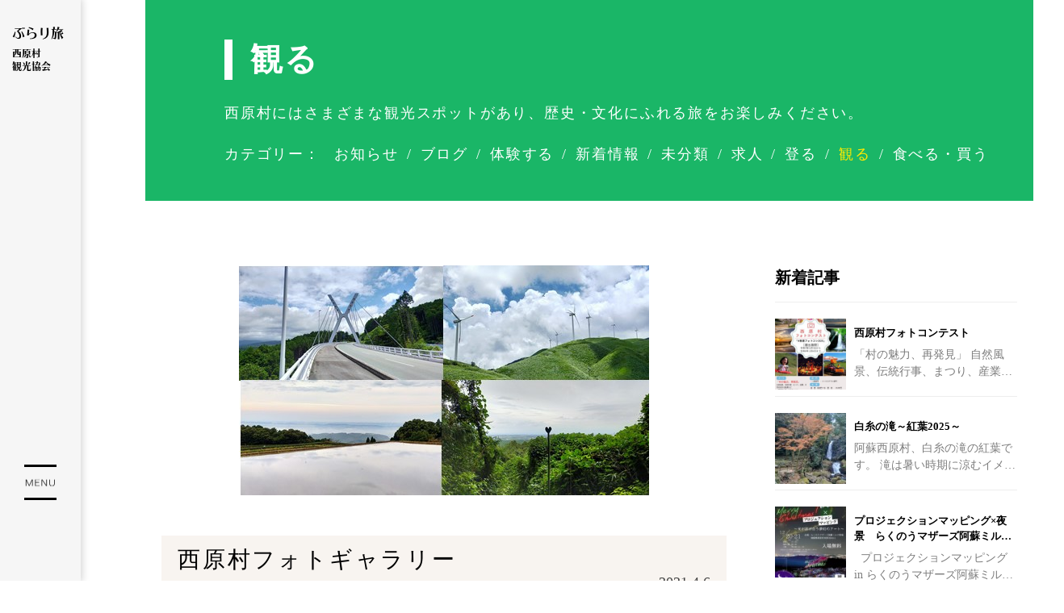

--- FILE ---
content_type: text/html; charset=UTF-8
request_url: https://nishiharakanko.com/nishihara-village-photo/
body_size: 17060
content:
<!doctype html>
<html lang="ja-jp">
<head>
<meta charset="utf-8">
<!-- Google Tag Manager タグマネージャーHEAD用 -->
<script>(function(w,d,s,l,i){w[l]=w[l]||[];w[l].push({'gtm.start':
new Date().getTime(),event:'gtm.js'});var f=d.getElementsByTagName(s)[0],
j=d.createElement(s),dl=l!='dataLayer'?'&l='+l:'';j.async=true;j.src=
'https://www.googletagmanager.com/gtm.js?id='+i+dl;f.parentNode.insertBefore(j,f);
})(window,document,'script','dataLayer','GTM-NW43QXD');</script>
<!-- End Google Tag Manager -->
<meta name="viewport" content="width=device-width">
<meta name="format-detection" content="telephone=no">
<meta http-equiv="X-UA-Compatible" content="IE=Edge">
<link type="image/png" rel="shortcut icon" href="https://nishiharakanko.com/apple-touch-icon.png">
<link rel="apple-touch-icon" sizes="114×114" href="https://nishiharakanko.com/apple-touch-icon.png">

<title>西原村フォトギャラリー - 西原村観光協会</title>
	<style>img:is([sizes="auto" i], [sizes^="auto," i]) { contain-intrinsic-size: 3000px 1500px }</style>
	
		<!-- All in One SEO 4.3.8 - aioseo.com -->
		<meta name="description" content="写真でみる西原村 阿蘇郡西原村で見れる素敵な光景です。 ※画像はランダムに並び変わります。 萌の" />
		<meta name="robots" content="max-image-preview:large" />
		<link rel="canonical" href="https://nishiharakanko.com/nishihara-village-photo/" />
		<meta name="generator" content="All in One SEO (AIOSEO) 4.3.8" />
		<meta property="og:locale" content="ja_JP" />
		<meta property="og:site_name" content="西原村観光協会 - 西原村で ときめく旅をする" />
		<meta property="og:type" content="article" />
		<meta property="og:title" content="西原村フォトギャラリー - 西原村観光協会" />
		<meta property="og:description" content="写真でみる西原村 阿蘇郡西原村で見れる素敵な光景です。 ※画像はランダムに並び変わります。 萌の" />
		<meta property="og:url" content="https://nishiharakanko.com/nishihara-village-photo/" />
		<meta property="og:image" content="https://nishiharakanko.com/wp-content/uploads/2021/04/Photo-gallery.jpeg" />
		<meta property="og:image:secure_url" content="https://nishiharakanko.com/wp-content/uploads/2021/04/Photo-gallery.jpeg" />
		<meta property="og:image:width" content="508" />
		<meta property="og:image:height" content="285" />
		<meta property="article:published_time" content="2021-04-06T11:43:04+00:00" />
		<meta property="article:modified_time" content="2022-03-21T02:54:12+00:00" />
		<meta property="article:publisher" content="https://www.facebook.com/nishiharavillage/" />
		<meta name="twitter:card" content="summary_large_image" />
		<meta name="twitter:title" content="西原村フォトギャラリー - 西原村観光協会" />
		<meta name="twitter:description" content="写真でみる西原村 阿蘇郡西原村で見れる素敵な光景です。 ※画像はランダムに並び変わります。 萌の" />
		<meta name="twitter:image" content="https://nishiharakanko.com/wp-content/uploads/2021/04/Photo-gallery.jpeg" />
		<script type="application/ld+json" class="aioseo-schema">
			{"@context":"https:\/\/schema.org","@graph":[{"@type":"BlogPosting","@id":"https:\/\/nishiharakanko.com\/nishihara-village-photo\/#blogposting","name":"\u897f\u539f\u6751\u30d5\u30a9\u30c8\u30ae\u30e3\u30e9\u30ea\u30fc - \u897f\u539f\u6751\u89b3\u5149\u5354\u4f1a","headline":"\u897f\u539f\u6751\u30d5\u30a9\u30c8\u30ae\u30e3\u30e9\u30ea\u30fc","author":{"@id":"https:\/\/nishiharakanko.com\/author\/nishihara\/#author"},"publisher":{"@id":"https:\/\/nishiharakanko.com\/#organization"},"image":{"@type":"ImageObject","url":"https:\/\/nishiharakanko.com\/wp-content\/uploads\/2021\/04\/Photo-gallery.jpeg","width":508,"height":285,"caption":"\u30d5\u30a9\u30c8\u30ae\u30e3\u30e9\u30ea\u30fc"},"datePublished":"2021-04-06T11:43:04+09:00","dateModified":"2022-03-21T02:54:12+09:00","inLanguage":"ja","mainEntityOfPage":{"@id":"https:\/\/nishiharakanko.com\/nishihara-village-photo\/#webpage"},"isPartOf":{"@id":"https:\/\/nishiharakanko.com\/nishihara-village-photo\/#webpage"},"articleSection":"\u89b3\u308b, \u56db\u5b63, \u7d76\u666f, \u897f\u539f\u6751"},{"@type":"BreadcrumbList","@id":"https:\/\/nishiharakanko.com\/nishihara-village-photo\/#breadcrumblist","itemListElement":[{"@type":"ListItem","@id":"https:\/\/nishiharakanko.com\/#listItem","position":1,"item":{"@type":"WebPage","@id":"https:\/\/nishiharakanko.com\/","name":"\u30db\u30fc\u30e0","description":"\u897f\u539f\u6751\u3067 \u3068\u304d\u3081\u304f\u65c5\u3092\u3059\u308b","url":"https:\/\/nishiharakanko.com\/"},"nextItem":"https:\/\/nishiharakanko.com\/nishihara-village-photo\/#listItem"},{"@type":"ListItem","@id":"https:\/\/nishiharakanko.com\/nishihara-village-photo\/#listItem","position":2,"item":{"@type":"WebPage","@id":"https:\/\/nishiharakanko.com\/nishihara-village-photo\/","name":"\u897f\u539f\u6751\u30d5\u30a9\u30c8\u30ae\u30e3\u30e9\u30ea\u30fc","description":"\u5199\u771f\u3067\u307f\u308b\u897f\u539f\u6751 \u963f\u8607\u90e1\u897f\u539f\u6751\u3067\u898b\u308c\u308b\u7d20\u6575\u306a\u5149\u666f\u3067\u3059\u3002 \u203b\u753b\u50cf\u306f\u30e9\u30f3\u30c0\u30e0\u306b\u4e26\u3073\u5909\u308f\u308a\u307e\u3059\u3002 \u840c\u306e","url":"https:\/\/nishiharakanko.com\/nishihara-village-photo\/"},"previousItem":"https:\/\/nishiharakanko.com\/#listItem"}]},{"@type":"Organization","@id":"https:\/\/nishiharakanko.com\/#organization","name":"\u897f\u539f\u6751\u89b3\u5149\u5354\u4f1a","url":"https:\/\/nishiharakanko.com\/","logo":{"@type":"ImageObject","url":"https:\/\/nishiharakanko.com\/wp-content\/uploads\/2021\/06\/apple-touch-icon.png","@id":"https:\/\/nishiharakanko.com\/#organizationLogo","width":186,"height":186,"caption":"\u897f\u539f\u6751\u30a2\u30a4\u30b3\u30f3"},"image":{"@id":"https:\/\/nishiharakanko.com\/#organizationLogo"},"sameAs":["https:\/\/www.instagram.com\/nishihara_village_official\/","https:\/\/www.youtube.com\/channel\/UC4DCSLArq4P2WjBM60i9VJA"]},{"@type":"Person","@id":"https:\/\/nishiharakanko.com\/author\/nishihara\/#author","url":"https:\/\/nishiharakanko.com\/author\/nishihara\/","name":"nishihara","image":{"@type":"ImageObject","@id":"https:\/\/nishiharakanko.com\/nishihara-village-photo\/#authorImage","url":"https:\/\/secure.gravatar.com\/avatar\/ed5d032ff3a08475bde88fb561f566ff530bfcc8d3270e4a65d7963b61e234eb?s=96&d=mm&r=g","width":96,"height":96,"caption":"nishihara"}},{"@type":"WebPage","@id":"https:\/\/nishiharakanko.com\/nishihara-village-photo\/#webpage","url":"https:\/\/nishiharakanko.com\/nishihara-village-photo\/","name":"\u897f\u539f\u6751\u30d5\u30a9\u30c8\u30ae\u30e3\u30e9\u30ea\u30fc - \u897f\u539f\u6751\u89b3\u5149\u5354\u4f1a","description":"\u5199\u771f\u3067\u307f\u308b\u897f\u539f\u6751 \u963f\u8607\u90e1\u897f\u539f\u6751\u3067\u898b\u308c\u308b\u7d20\u6575\u306a\u5149\u666f\u3067\u3059\u3002 \u203b\u753b\u50cf\u306f\u30e9\u30f3\u30c0\u30e0\u306b\u4e26\u3073\u5909\u308f\u308a\u307e\u3059\u3002 \u840c\u306e","inLanguage":"ja","isPartOf":{"@id":"https:\/\/nishiharakanko.com\/#website"},"breadcrumb":{"@id":"https:\/\/nishiharakanko.com\/nishihara-village-photo\/#breadcrumblist"},"author":{"@id":"https:\/\/nishiharakanko.com\/author\/nishihara\/#author"},"creator":{"@id":"https:\/\/nishiharakanko.com\/author\/nishihara\/#author"},"image":{"@type":"ImageObject","url":"https:\/\/nishiharakanko.com\/wp-content\/uploads\/2021\/04\/Photo-gallery.jpeg","@id":"https:\/\/nishiharakanko.com\/#mainImage","width":508,"height":285,"caption":"\u30d5\u30a9\u30c8\u30ae\u30e3\u30e9\u30ea\u30fc"},"primaryImageOfPage":{"@id":"https:\/\/nishiharakanko.com\/nishihara-village-photo\/#mainImage"},"datePublished":"2021-04-06T11:43:04+09:00","dateModified":"2022-03-21T02:54:12+09:00"},{"@type":"WebSite","@id":"https:\/\/nishiharakanko.com\/#website","url":"https:\/\/nishiharakanko.com\/","name":"\u897f\u539f\u6751\u89b3\u5149\u5354\u4f1a","description":"\u897f\u539f\u6751\u3067 \u3068\u304d\u3081\u304f\u65c5\u3092\u3059\u308b","inLanguage":"ja","publisher":{"@id":"https:\/\/nishiharakanko.com\/#organization"}}]}
		</script>
		<!-- All in One SEO -->

<link rel='dns-prefetch' href='//static.addtoany.com' />
<link rel='dns-prefetch' href='//stats.wp.com' />
<link rel="alternate" type="application/rss+xml" title="西原村観光協会 &raquo; 西原村フォトギャラリー のコメントのフィード" href="https://nishiharakanko.com/nishihara-village-photo/feed/" />
<script type="text/javascript">
/* <![CDATA[ */
window._wpemojiSettings = {"baseUrl":"https:\/\/s.w.org\/images\/core\/emoji\/16.0.1\/72x72\/","ext":".png","svgUrl":"https:\/\/s.w.org\/images\/core\/emoji\/16.0.1\/svg\/","svgExt":".svg","source":{"concatemoji":"https:\/\/nishiharakanko.com\/wp-includes\/js\/wp-emoji-release.min.js?ver=6.8.3"}};
/*! This file is auto-generated */
!function(s,n){var o,i,e;function c(e){try{var t={supportTests:e,timestamp:(new Date).valueOf()};sessionStorage.setItem(o,JSON.stringify(t))}catch(e){}}function p(e,t,n){e.clearRect(0,0,e.canvas.width,e.canvas.height),e.fillText(t,0,0);var t=new Uint32Array(e.getImageData(0,0,e.canvas.width,e.canvas.height).data),a=(e.clearRect(0,0,e.canvas.width,e.canvas.height),e.fillText(n,0,0),new Uint32Array(e.getImageData(0,0,e.canvas.width,e.canvas.height).data));return t.every(function(e,t){return e===a[t]})}function u(e,t){e.clearRect(0,0,e.canvas.width,e.canvas.height),e.fillText(t,0,0);for(var n=e.getImageData(16,16,1,1),a=0;a<n.data.length;a++)if(0!==n.data[a])return!1;return!0}function f(e,t,n,a){switch(t){case"flag":return n(e,"\ud83c\udff3\ufe0f\u200d\u26a7\ufe0f","\ud83c\udff3\ufe0f\u200b\u26a7\ufe0f")?!1:!n(e,"\ud83c\udde8\ud83c\uddf6","\ud83c\udde8\u200b\ud83c\uddf6")&&!n(e,"\ud83c\udff4\udb40\udc67\udb40\udc62\udb40\udc65\udb40\udc6e\udb40\udc67\udb40\udc7f","\ud83c\udff4\u200b\udb40\udc67\u200b\udb40\udc62\u200b\udb40\udc65\u200b\udb40\udc6e\u200b\udb40\udc67\u200b\udb40\udc7f");case"emoji":return!a(e,"\ud83e\udedf")}return!1}function g(e,t,n,a){var r="undefined"!=typeof WorkerGlobalScope&&self instanceof WorkerGlobalScope?new OffscreenCanvas(300,150):s.createElement("canvas"),o=r.getContext("2d",{willReadFrequently:!0}),i=(o.textBaseline="top",o.font="600 32px Arial",{});return e.forEach(function(e){i[e]=t(o,e,n,a)}),i}function t(e){var t=s.createElement("script");t.src=e,t.defer=!0,s.head.appendChild(t)}"undefined"!=typeof Promise&&(o="wpEmojiSettingsSupports",i=["flag","emoji"],n.supports={everything:!0,everythingExceptFlag:!0},e=new Promise(function(e){s.addEventListener("DOMContentLoaded",e,{once:!0})}),new Promise(function(t){var n=function(){try{var e=JSON.parse(sessionStorage.getItem(o));if("object"==typeof e&&"number"==typeof e.timestamp&&(new Date).valueOf()<e.timestamp+604800&&"object"==typeof e.supportTests)return e.supportTests}catch(e){}return null}();if(!n){if("undefined"!=typeof Worker&&"undefined"!=typeof OffscreenCanvas&&"undefined"!=typeof URL&&URL.createObjectURL&&"undefined"!=typeof Blob)try{var e="postMessage("+g.toString()+"("+[JSON.stringify(i),f.toString(),p.toString(),u.toString()].join(",")+"));",a=new Blob([e],{type:"text/javascript"}),r=new Worker(URL.createObjectURL(a),{name:"wpTestEmojiSupports"});return void(r.onmessage=function(e){c(n=e.data),r.terminate(),t(n)})}catch(e){}c(n=g(i,f,p,u))}t(n)}).then(function(e){for(var t in e)n.supports[t]=e[t],n.supports.everything=n.supports.everything&&n.supports[t],"flag"!==t&&(n.supports.everythingExceptFlag=n.supports.everythingExceptFlag&&n.supports[t]);n.supports.everythingExceptFlag=n.supports.everythingExceptFlag&&!n.supports.flag,n.DOMReady=!1,n.readyCallback=function(){n.DOMReady=!0}}).then(function(){return e}).then(function(){var e;n.supports.everything||(n.readyCallback(),(e=n.source||{}).concatemoji?t(e.concatemoji):e.wpemoji&&e.twemoji&&(t(e.twemoji),t(e.wpemoji)))}))}((window,document),window._wpemojiSettings);
/* ]]> */
</script>
<style id='wp-emoji-styles-inline-css' type='text/css'>

	img.wp-smiley, img.emoji {
		display: inline !important;
		border: none !important;
		box-shadow: none !important;
		height: 1em !important;
		width: 1em !important;
		margin: 0 0.07em !important;
		vertical-align: -0.1em !important;
		background: none !important;
		padding: 0 !important;
	}
</style>
<link rel='stylesheet' id='wp-block-library-css' href='https://nishiharakanko.com/wp-includes/css/dist/block-library/style.min.css?ver=6.8.3' type='text/css' media='all' />
<style id='classic-theme-styles-inline-css' type='text/css'>
/*! This file is auto-generated */
.wp-block-button__link{color:#fff;background-color:#32373c;border-radius:9999px;box-shadow:none;text-decoration:none;padding:calc(.667em + 2px) calc(1.333em + 2px);font-size:1.125em}.wp-block-file__button{background:#32373c;color:#fff;text-decoration:none}
</style>
<link rel='stylesheet' id='mediaelement-css' href='https://nishiharakanko.com/wp-includes/js/mediaelement/mediaelementplayer-legacy.min.css?ver=4.2.17' type='text/css' media='all' />
<link rel='stylesheet' id='wp-mediaelement-css' href='https://nishiharakanko.com/wp-includes/js/mediaelement/wp-mediaelement.min.css?ver=6.8.3' type='text/css' media='all' />
<style id='jetpack-sharing-buttons-style-inline-css' type='text/css'>
.jetpack-sharing-buttons__services-list{display:flex;flex-direction:row;flex-wrap:wrap;gap:0;list-style-type:none;margin:5px;padding:0}.jetpack-sharing-buttons__services-list.has-small-icon-size{font-size:12px}.jetpack-sharing-buttons__services-list.has-normal-icon-size{font-size:16px}.jetpack-sharing-buttons__services-list.has-large-icon-size{font-size:24px}.jetpack-sharing-buttons__services-list.has-huge-icon-size{font-size:36px}@media print{.jetpack-sharing-buttons__services-list{display:none!important}}.editor-styles-wrapper .wp-block-jetpack-sharing-buttons{gap:0;padding-inline-start:0}ul.jetpack-sharing-buttons__services-list.has-background{padding:1.25em 2.375em}
</style>
<style id='global-styles-inline-css' type='text/css'>
:root{--wp--preset--aspect-ratio--square: 1;--wp--preset--aspect-ratio--4-3: 4/3;--wp--preset--aspect-ratio--3-4: 3/4;--wp--preset--aspect-ratio--3-2: 3/2;--wp--preset--aspect-ratio--2-3: 2/3;--wp--preset--aspect-ratio--16-9: 16/9;--wp--preset--aspect-ratio--9-16: 9/16;--wp--preset--color--black: #000000;--wp--preset--color--cyan-bluish-gray: #abb8c3;--wp--preset--color--white: #ffffff;--wp--preset--color--pale-pink: #f78da7;--wp--preset--color--vivid-red: #cf2e2e;--wp--preset--color--luminous-vivid-orange: #ff6900;--wp--preset--color--luminous-vivid-amber: #fcb900;--wp--preset--color--light-green-cyan: #7bdcb5;--wp--preset--color--vivid-green-cyan: #00d084;--wp--preset--color--pale-cyan-blue: #8ed1fc;--wp--preset--color--vivid-cyan-blue: #0693e3;--wp--preset--color--vivid-purple: #9b51e0;--wp--preset--gradient--vivid-cyan-blue-to-vivid-purple: linear-gradient(135deg,rgba(6,147,227,1) 0%,rgb(155,81,224) 100%);--wp--preset--gradient--light-green-cyan-to-vivid-green-cyan: linear-gradient(135deg,rgb(122,220,180) 0%,rgb(0,208,130) 100%);--wp--preset--gradient--luminous-vivid-amber-to-luminous-vivid-orange: linear-gradient(135deg,rgba(252,185,0,1) 0%,rgba(255,105,0,1) 100%);--wp--preset--gradient--luminous-vivid-orange-to-vivid-red: linear-gradient(135deg,rgba(255,105,0,1) 0%,rgb(207,46,46) 100%);--wp--preset--gradient--very-light-gray-to-cyan-bluish-gray: linear-gradient(135deg,rgb(238,238,238) 0%,rgb(169,184,195) 100%);--wp--preset--gradient--cool-to-warm-spectrum: linear-gradient(135deg,rgb(74,234,220) 0%,rgb(151,120,209) 20%,rgb(207,42,186) 40%,rgb(238,44,130) 60%,rgb(251,105,98) 80%,rgb(254,248,76) 100%);--wp--preset--gradient--blush-light-purple: linear-gradient(135deg,rgb(255,206,236) 0%,rgb(152,150,240) 100%);--wp--preset--gradient--blush-bordeaux: linear-gradient(135deg,rgb(254,205,165) 0%,rgb(254,45,45) 50%,rgb(107,0,62) 100%);--wp--preset--gradient--luminous-dusk: linear-gradient(135deg,rgb(255,203,112) 0%,rgb(199,81,192) 50%,rgb(65,88,208) 100%);--wp--preset--gradient--pale-ocean: linear-gradient(135deg,rgb(255,245,203) 0%,rgb(182,227,212) 50%,rgb(51,167,181) 100%);--wp--preset--gradient--electric-grass: linear-gradient(135deg,rgb(202,248,128) 0%,rgb(113,206,126) 100%);--wp--preset--gradient--midnight: linear-gradient(135deg,rgb(2,3,129) 0%,rgb(40,116,252) 100%);--wp--preset--font-size--small: 13px;--wp--preset--font-size--medium: 20px;--wp--preset--font-size--large: 36px;--wp--preset--font-size--x-large: 42px;--wp--preset--spacing--20: 0.44rem;--wp--preset--spacing--30: 0.67rem;--wp--preset--spacing--40: 1rem;--wp--preset--spacing--50: 1.5rem;--wp--preset--spacing--60: 2.25rem;--wp--preset--spacing--70: 3.38rem;--wp--preset--spacing--80: 5.06rem;--wp--preset--shadow--natural: 6px 6px 9px rgba(0, 0, 0, 0.2);--wp--preset--shadow--deep: 12px 12px 50px rgba(0, 0, 0, 0.4);--wp--preset--shadow--sharp: 6px 6px 0px rgba(0, 0, 0, 0.2);--wp--preset--shadow--outlined: 6px 6px 0px -3px rgba(255, 255, 255, 1), 6px 6px rgba(0, 0, 0, 1);--wp--preset--shadow--crisp: 6px 6px 0px rgba(0, 0, 0, 1);}:where(.is-layout-flex){gap: 0.5em;}:where(.is-layout-grid){gap: 0.5em;}body .is-layout-flex{display: flex;}.is-layout-flex{flex-wrap: wrap;align-items: center;}.is-layout-flex > :is(*, div){margin: 0;}body .is-layout-grid{display: grid;}.is-layout-grid > :is(*, div){margin: 0;}:where(.wp-block-columns.is-layout-flex){gap: 2em;}:where(.wp-block-columns.is-layout-grid){gap: 2em;}:where(.wp-block-post-template.is-layout-flex){gap: 1.25em;}:where(.wp-block-post-template.is-layout-grid){gap: 1.25em;}.has-black-color{color: var(--wp--preset--color--black) !important;}.has-cyan-bluish-gray-color{color: var(--wp--preset--color--cyan-bluish-gray) !important;}.has-white-color{color: var(--wp--preset--color--white) !important;}.has-pale-pink-color{color: var(--wp--preset--color--pale-pink) !important;}.has-vivid-red-color{color: var(--wp--preset--color--vivid-red) !important;}.has-luminous-vivid-orange-color{color: var(--wp--preset--color--luminous-vivid-orange) !important;}.has-luminous-vivid-amber-color{color: var(--wp--preset--color--luminous-vivid-amber) !important;}.has-light-green-cyan-color{color: var(--wp--preset--color--light-green-cyan) !important;}.has-vivid-green-cyan-color{color: var(--wp--preset--color--vivid-green-cyan) !important;}.has-pale-cyan-blue-color{color: var(--wp--preset--color--pale-cyan-blue) !important;}.has-vivid-cyan-blue-color{color: var(--wp--preset--color--vivid-cyan-blue) !important;}.has-vivid-purple-color{color: var(--wp--preset--color--vivid-purple) !important;}.has-black-background-color{background-color: var(--wp--preset--color--black) !important;}.has-cyan-bluish-gray-background-color{background-color: var(--wp--preset--color--cyan-bluish-gray) !important;}.has-white-background-color{background-color: var(--wp--preset--color--white) !important;}.has-pale-pink-background-color{background-color: var(--wp--preset--color--pale-pink) !important;}.has-vivid-red-background-color{background-color: var(--wp--preset--color--vivid-red) !important;}.has-luminous-vivid-orange-background-color{background-color: var(--wp--preset--color--luminous-vivid-orange) !important;}.has-luminous-vivid-amber-background-color{background-color: var(--wp--preset--color--luminous-vivid-amber) !important;}.has-light-green-cyan-background-color{background-color: var(--wp--preset--color--light-green-cyan) !important;}.has-vivid-green-cyan-background-color{background-color: var(--wp--preset--color--vivid-green-cyan) !important;}.has-pale-cyan-blue-background-color{background-color: var(--wp--preset--color--pale-cyan-blue) !important;}.has-vivid-cyan-blue-background-color{background-color: var(--wp--preset--color--vivid-cyan-blue) !important;}.has-vivid-purple-background-color{background-color: var(--wp--preset--color--vivid-purple) !important;}.has-black-border-color{border-color: var(--wp--preset--color--black) !important;}.has-cyan-bluish-gray-border-color{border-color: var(--wp--preset--color--cyan-bluish-gray) !important;}.has-white-border-color{border-color: var(--wp--preset--color--white) !important;}.has-pale-pink-border-color{border-color: var(--wp--preset--color--pale-pink) !important;}.has-vivid-red-border-color{border-color: var(--wp--preset--color--vivid-red) !important;}.has-luminous-vivid-orange-border-color{border-color: var(--wp--preset--color--luminous-vivid-orange) !important;}.has-luminous-vivid-amber-border-color{border-color: var(--wp--preset--color--luminous-vivid-amber) !important;}.has-light-green-cyan-border-color{border-color: var(--wp--preset--color--light-green-cyan) !important;}.has-vivid-green-cyan-border-color{border-color: var(--wp--preset--color--vivid-green-cyan) !important;}.has-pale-cyan-blue-border-color{border-color: var(--wp--preset--color--pale-cyan-blue) !important;}.has-vivid-cyan-blue-border-color{border-color: var(--wp--preset--color--vivid-cyan-blue) !important;}.has-vivid-purple-border-color{border-color: var(--wp--preset--color--vivid-purple) !important;}.has-vivid-cyan-blue-to-vivid-purple-gradient-background{background: var(--wp--preset--gradient--vivid-cyan-blue-to-vivid-purple) !important;}.has-light-green-cyan-to-vivid-green-cyan-gradient-background{background: var(--wp--preset--gradient--light-green-cyan-to-vivid-green-cyan) !important;}.has-luminous-vivid-amber-to-luminous-vivid-orange-gradient-background{background: var(--wp--preset--gradient--luminous-vivid-amber-to-luminous-vivid-orange) !important;}.has-luminous-vivid-orange-to-vivid-red-gradient-background{background: var(--wp--preset--gradient--luminous-vivid-orange-to-vivid-red) !important;}.has-very-light-gray-to-cyan-bluish-gray-gradient-background{background: var(--wp--preset--gradient--very-light-gray-to-cyan-bluish-gray) !important;}.has-cool-to-warm-spectrum-gradient-background{background: var(--wp--preset--gradient--cool-to-warm-spectrum) !important;}.has-blush-light-purple-gradient-background{background: var(--wp--preset--gradient--blush-light-purple) !important;}.has-blush-bordeaux-gradient-background{background: var(--wp--preset--gradient--blush-bordeaux) !important;}.has-luminous-dusk-gradient-background{background: var(--wp--preset--gradient--luminous-dusk) !important;}.has-pale-ocean-gradient-background{background: var(--wp--preset--gradient--pale-ocean) !important;}.has-electric-grass-gradient-background{background: var(--wp--preset--gradient--electric-grass) !important;}.has-midnight-gradient-background{background: var(--wp--preset--gradient--midnight) !important;}.has-small-font-size{font-size: var(--wp--preset--font-size--small) !important;}.has-medium-font-size{font-size: var(--wp--preset--font-size--medium) !important;}.has-large-font-size{font-size: var(--wp--preset--font-size--large) !important;}.has-x-large-font-size{font-size: var(--wp--preset--font-size--x-large) !important;}
:where(.wp-block-post-template.is-layout-flex){gap: 1.25em;}:where(.wp-block-post-template.is-layout-grid){gap: 1.25em;}
:where(.wp-block-columns.is-layout-flex){gap: 2em;}:where(.wp-block-columns.is-layout-grid){gap: 2em;}
:root :where(.wp-block-pullquote){font-size: 1.5em;line-height: 1.6;}
</style>
<link rel='stylesheet' id='recent-posts-widget-with-thumbnails-public-style-css' href='https://nishiharakanko.com/wp-content/plugins/recent-posts-widget-with-thumbnails/public.css?ver=7.1.1' type='text/css' media='all' />
<link rel='stylesheet' id='addtoany-css' href='https://nishiharakanko.com/wp-content/plugins/add-to-any/addtoany.min.css?ver=1.16' type='text/css' media='all' />
<link rel='stylesheet' id='reset-css' href='https://nishiharakanko.com/wp-content/themes/nishiharamura/cmn/css/reset.css' type='text/css' media='all' />
<link rel='stylesheet' id='cmn-css' href='https://nishiharakanko.com/wp-content/themes/nishiharamura/cmn/css/common.css' type='text/css' media='all' />
<link rel='stylesheet' id='restore-css' href='https://nishiharakanko.com/wp-content/themes/nishiharamura/cmn/css/wp_restore.css' type='text/css' media='all' />
<link rel='stylesheet' id='style-css' href='https://nishiharakanko.com/wp-content/themes/nishiharamura/css/style.css?ver=0710' type='text/css' media='all' />
<link rel='stylesheet' id='spot-css' href='https://nishiharakanko.com/wp-content/themes/nishiharamura/css/spot.css' type='text/css' media='all' />
<link rel='stylesheet' id='blog-single-css' href='https://nishiharakanko.com/wp-content/themes/nishiharamura/css/blog_single.css' type='text/css' media='all' />
<script type="text/javascript" id="addtoany-core-js-before">
/* <![CDATA[ */
window.a2a_config=window.a2a_config||{};a2a_config.callbacks=[];a2a_config.overlays=[];a2a_config.templates={};a2a_localize = {
	Share: "共有",
	Save: "ブックマーク",
	Subscribe: "購読",
	Email: "メール",
	Bookmark: "ブックマーク",
	ShowAll: "すべて表示する",
	ShowLess: "小さく表示する",
	FindServices: "サービスを探す",
	FindAnyServiceToAddTo: "追加するサービスを今すぐ探す",
	PoweredBy: "Powered by",
	ShareViaEmail: "メールでシェアする",
	SubscribeViaEmail: "メールで購読する",
	BookmarkInYourBrowser: "ブラウザにブックマーク",
	BookmarkInstructions: "このページをブックマークするには、 Ctrl+D または \u2318+D を押下。",
	AddToYourFavorites: "お気に入りに追加",
	SendFromWebOrProgram: "任意のメールアドレスまたはメールプログラムから送信",
	EmailProgram: "メールプログラム",
	More: "詳細&#8230;",
	ThanksForSharing: "共有ありがとうございます !",
	ThanksForFollowing: "フォローありがとうございます !"
};
/* ]]> */
</script>
<script type="text/javascript" async src="https://static.addtoany.com/menu/page.js" id="addtoany-core-js"></script>
<script type="text/javascript" src="https://nishiharakanko.com/wp-content/themes/nishiharamura/cmn/js/jquery-3.5.1.min.js?ver=3.5.1" id="jquery-js"></script>
<script type="text/javascript" async src="https://nishiharakanko.com/wp-content/plugins/add-to-any/addtoany.min.js?ver=1.1" id="addtoany-jquery-js"></script>
<script type="application/json" id="wpp-json">
/* <![CDATA[ */
{"sampling_active":0,"sampling_rate":100,"ajax_url":"https:\/\/nishiharakanko.com\/wp-json\/wordpress-popular-posts\/v1\/popular-posts","api_url":"https:\/\/nishiharakanko.com\/wp-json\/wordpress-popular-posts","ID":1957,"token":"b7fd56b4ed","lang":0,"debug":0}
/* ]]> */
</script>
<script type="text/javascript" src="https://nishiharakanko.com/wp-content/plugins/wordpress-popular-posts/assets/js/wpp.min.js?ver=6.1.1" id="wpp-js-js"></script>
<link rel="https://api.w.org/" href="https://nishiharakanko.com/wp-json/" /><link rel="alternate" title="JSON" type="application/json" href="https://nishiharakanko.com/wp-json/wp/v2/posts/1957" /><link rel="EditURI" type="application/rsd+xml" title="RSD" href="https://nishiharakanko.com/xmlrpc.php?rsd" />
<meta name="generator" content="WordPress 6.8.3" />
<link rel='shortlink' href='https://nishiharakanko.com/?p=1957' />
<link rel="alternate" title="oEmbed (JSON)" type="application/json+oembed" href="https://nishiharakanko.com/wp-json/oembed/1.0/embed?url=https%3A%2F%2Fnishiharakanko.com%2Fnishihara-village-photo%2F" />
<link rel="alternate" title="oEmbed (XML)" type="text/xml+oembed" href="https://nishiharakanko.com/wp-json/oembed/1.0/embed?url=https%3A%2F%2Fnishiharakanko.com%2Fnishihara-village-photo%2F&#038;format=xml" />
	<style>img#wpstats{display:none}</style>
		            <style id="wpp-loading-animation-styles">@-webkit-keyframes bgslide{from{background-position-x:0}to{background-position-x:-200%}}@keyframes bgslide{from{background-position-x:0}to{background-position-x:-200%}}.wpp-widget-placeholder,.wpp-widget-block-placeholder{margin:0 auto;width:60px;height:3px;background:#dd3737;background:linear-gradient(90deg,#dd3737 0%,#571313 10%,#dd3737 100%);background-size:200% auto;border-radius:3px;-webkit-animation:bgslide 1s infinite linear;animation:bgslide 1s infinite linear}</style>
            <link rel="stylesheet" href="https://nishiharakanko.com/wp-content/themes/nishiharamura/css/add-style.css?02221625">
<link rel="stylesheet" href="https://nishiharakanko.com/wp-content/themes/nishiharamura/css/add-sidebar.css?02221840">
<link rel="stylesheet" href="https://nishiharakanko.com/wp-content/themes/nishiharamura/css/add-table.css?02221430">

</head>
<body class="wp-singular post-template-default single single-post postid-1957 single-format-standard wp-theme-nishiharamura">
<!-- Google Tag Manager (noscript) タグマネージャーBODY用 -->
<noscript><iframe src="https://www.googletagmanager.com/ns.html?id=GTM-NW43QXD"
height="0" width="0" style="display:none;visibility:hidden"></iframe></noscript>
<!-- End Google Tag Manager (noscript) --><!--▼▼header▼▼-->
<header class="opened  fix">
  <div class="h_logo"><a href="https://nishiharakanko.com">ぶらり旅<span>西原村<br>観光協会</span></a></div>
  <div class="world">
    <div class="btn_lang over">
      <i class="ion-ios-world-outline view_pc-tab"></i>
      <p class="txt_current_lang">JP</p>
      <i class="ion-ios-arrow-down"></i>
    </div>
  </div>
  <div class="btn-new">
    <a href="https://nishiharakanko.com/category/update/" class="p-btn-sintyaku">
      <img src="https://nishiharakanko.com/wp-content/themes/nishiharamura/img/add/btn-shintyaku.png?v2"
        srcset="https://nishiharakanko.com/wp-content/themes/nishiharamura/img/add/btn-shintyaku@2x.png?v2 2x"
        width="30" height="23" alt="新着情報">
      <span>新着情報</span>
    </a>
  </div>
  <img src="https://nishiharakanko.com/wp-content/themes/nishiharamura/cmn/img/header/btn-menu.png" alt="Menu" id="menu_btn">
</header>
<!--▲▲header▲▲-->

<!--▼▼#main category ▼▼ -->
<div id="main" class="">

  <!--▼▼#fv▼▼-->
  <section class="p-category-hero">
    <div class="p-category-hero__inner">
      <h1 class="p-category-hero__title">
        観る      </h1>
      <p class="p-category-hero__description">
        西原村にはさまざまな観光スポットがあり、歴史・文化にふれる旅をお楽しみください。      </p>
      <div class="p-category-hero-nav">
        <div id="sidebar" class="p-category-hero-nav__inner">
          <span class="p-category-hero-nav__title">
            カテゴリー：
          </span>
          <ul class="p-category-hero-nav__list">
                        <li class="p-category-hero-nav__list-item">
              <a href="https://nishiharakanko.com/category/news/" class=" p-category-hero-nav__link">
                お知らせ              </a>
            </li>
                        <li class="p-category-hero-nav__list-item">
              <a href="https://nishiharakanko.com/category/blog/" class=" p-category-hero-nav__link">
                ブログ              </a>
            </li>
                        <li class="p-category-hero-nav__list-item">
              <a href="https://nishiharakanko.com/category/experience/" class=" p-category-hero-nav__link">
                体験する              </a>
            </li>
                        <li class="p-category-hero-nav__list-item">
              <a href="https://nishiharakanko.com/category/update/" class=" p-category-hero-nav__link">
                新着情報              </a>
            </li>
                        <li class="p-category-hero-nav__list-item">
              <a href="https://nishiharakanko.com/category/uncategorized/" class=" p-category-hero-nav__link">
                未分類              </a>
            </li>
                        <li class="p-category-hero-nav__list-item">
              <a href="https://nishiharakanko.com/category/recruiting/" class=" p-category-hero-nav__link">
                求人              </a>
            </li>
                        <li class="p-category-hero-nav__list-item">
              <a href="https://nishiharakanko.com/category/climb/" class=" p-category-hero-nav__link">
                登る              </a>
            </li>
                        <li class="p-category-hero-nav__list-item">
              <a href="https://nishiharakanko.com/category/watch/" class="active p-category-hero-nav__link">
                観る              </a>
            </li>
                        <li class="p-category-hero-nav__list-item">
              <a href="https://nishiharakanko.com/category/eat_buy/" class=" p-category-hero-nav__link">
                食べる・買う              </a>
            </li>
                      </ul>
        </div>
      </div>
    </div>
  </section>
  <!--▲▲#fv▲▲-->

  <div class="main-2col  main-2col--single" id="eventsingle">
    <!--▼▼#archive▼▼-->
    <section id="archive" class="animation">
      <div class="archive_block">
        <div class="archive_contents">
          <div class="thumb_box">
            <img width="508" height="285" src="https://nishiharakanko.com/wp-content/uploads/2021/04/Photo-gallery.jpeg" class="thumb wp-post-image" alt="フォトギャラリー" decoding="async" /></div>
          <div class="title_box">
            <h1 class="title">西原村フォトギャラリー</h1>
            <span class="date"
              datetime="2021-4-6">2021.4.6</span>
          </div>
          <div class=" sub_info flex">
            <p class="tag"><a href="https://nishiharakanko.com/tag/seasons">#四季</a> <a href="https://nishiharakanko.com/tag/super-view">#絶景</a> <a href="https://nishiharakanko.com/tag/nishiharamura">#西原村</a></p>
          </div>
          <div class="content_box">
            <h2>写真でみる西原村</h2>
<p>阿蘇郡西原村で見れる素敵な光景です。</p>
<p>※画像はランダムに並び変わります。</p>
<p>&nbsp;</p>

		<style type="text/css">
			#gallery-2 {
				margin: auto;
			}
			#gallery-2 .gallery-item {
				float: left;
				margin-top: 10px;
				text-align: center;
				width: 33%;
			}
			#gallery-2 img {
				border: 2px solid #cfcfcf;
			}
			#gallery-2 .gallery-caption {
				margin-left: 0;
			}
			/* see gallery_shortcode() in wp-includes/media.php */
		</style>
		<div id='gallery-2' class='gallery galleryid-1957 gallery-columns-3 gallery-size-thumbnail'><dl class='gallery-item'>
			<dt class='gallery-icon landscape'>
				<a href='https://nishiharakanko.com/burari_trip_ver16/himawarikosumosu4/'><img decoding="async" width="300" height="300" src="https://nishiharakanko.com/wp-content/uploads/2021/09/himawarikosumosu4-300x300.jpg" class="attachment-thumbnail size-thumbnail" alt="向日葵と秋桜" aria-describedby="gallery-2-1458" /></a>
			</dt>
				<dd class='wp-caption-text gallery-caption' id='gallery-2-1458'>
				コスモスとヒマワリ
				</dd></dl><dl class='gallery-item'>
			<dt class='gallery-icon landscape'>
				<a href='https://nishiharakanko.com/soaring-popularity/silk-sweet/'><img decoding="async" width="300" height="300" src="https://nishiharakanko.com/wp-content/uploads/2021/11/silk-sweet-300x300.jpg" class="attachment-thumbnail size-thumbnail" alt="シルクスイート" aria-describedby="gallery-2-1831" /></a>
			</dt>
				<dd class='wp-caption-text gallery-caption' id='gallery-2-1831'>
				シルクスイート
				</dd></dl><dl class='gallery-item'>
			<dt class='gallery-icon landscape'>
				<a href='https://nishiharakanko.com/2021autumn-leaves-shiraito1205/20211205autumn-leaves-shiraito4/'><img decoding="async" width="300" height="300" src="https://nishiharakanko.com/wp-content/uploads/2021/12/20211205autumn-leaves-shiraito4-300x300.jpg" class="attachment-thumbnail size-thumbnail" alt="滝と湯気" aria-describedby="gallery-2-2037" /></a>
			</dt>
				<dd class='wp-caption-text gallery-caption' id='gallery-2-2037'>
				白糸の滝からの湯気
				</dd></dl><br style="clear: both" /><dl class='gallery-item'>
			<dt class='gallery-icon landscape'>
				<a href='https://nishiharakanko.com/waterfall-after-the-rain/cbf0e05e-60a3-49e2-a870-a2db4ea74383-15479-0000086f6898ba13-min/'><img decoding="async" width="300" height="300" src="https://nishiharakanko.com/wp-content/uploads/2021/08/CBF0E05E-60A3-49E2-A870-A2DB4EA74383-15479-0000086F6898BA13-min-300x300.jpg" class="attachment-thumbnail size-thumbnail" alt="虹の見える滝" aria-describedby="gallery-2-1361" /></a>
			</dt>
				<dd class='wp-caption-text gallery-caption' id='gallery-2-1361'>
				白糸の滝　虹
				</dd></dl><dl class='gallery-item'>
			<dt class='gallery-icon landscape'>
				<a href='https://nishiharakanko.com/burari_trip_ver1/azisaitotanada/'><img decoding="async" width="300" height="300" src="https://nishiharakanko.com/wp-content/uploads/2021/06/azisaitotanada-300x300.jpg" class="attachment-thumbnail size-thumbnail" alt="紫陽花と棚田" aria-describedby="gallery-2-825" /></a>
			</dt>
				<dd class='wp-caption-text gallery-caption' id='gallery-2-825'>
				紫陽花と棚田
				</dd></dl><dl class='gallery-item'>
			<dt class='gallery-icon landscape'>
				<a href='https://nishiharakanko.com/fallen-leaves-art/'><img decoding="async" width="300" height="300" src="https://nishiharakanko.com/wp-content/uploads/2021/11/Fallen-leaves-art-300x300.jpg" class="attachment-thumbnail size-thumbnail" alt="落ち葉アート" aria-describedby="gallery-2-2006" srcset="https://nishiharakanko.com/wp-content/uploads/2021/11/Fallen-leaves-art-300x300.jpg 300w, https://nishiharakanko.com/wp-content/uploads/2021/11/Fallen-leaves-art.jpg 600w" sizes="(max-width: 300px) 100vw, 300px" /></a>
			</dt>
				<dd class='wp-caption-text gallery-caption' id='gallery-2-2006'>
				落ち葉アート
				</dd></dl><br style="clear: both" /><dl class='gallery-item'>
			<dt class='gallery-icon landscape'>
				<a href='https://nishiharakanko.com/burari_trip_ver4/himawari2/'><img decoding="async" width="300" height="300" src="https://nishiharakanko.com/wp-content/uploads/2021/07/himawari2-300x300.jpg" class="attachment-thumbnail size-thumbnail" alt="萌の里　ひまわり" aria-describedby="gallery-2-862" /></a>
			</dt>
				<dd class='wp-caption-text gallery-caption' id='gallery-2-862'>
				ひまわり
				</dd></dl><dl class='gallery-item'>
			<dt class='gallery-icon landscape'>
				<a href='https://nishiharakanko.com/burari_trip_ver17/cluster-amaryllis-road4/'><img decoding="async" width="300" height="300" src="https://nishiharakanko.com/wp-content/uploads/2021/09/cluster-amaryllis-Road4-300x300.jpg" class="attachment-thumbnail size-thumbnail" alt="彼岸花ロード" aria-describedby="gallery-2-1488" /></a>
			</dt>
				<dd class='wp-caption-text gallery-caption' id='gallery-2-1488'>
				木山川沿いの彼岸花
				</dd></dl><dl class='gallery-item'>
			<dt class='gallery-icon landscape'>
				<a href='https://nishiharakanko.com/2021autumn-leaves-shiraito1123/2021autumn-leaves-shiraito6/'><img decoding="async" width="300" height="300" src="https://nishiharakanko.com/wp-content/uploads/2021/11/2021autumn-leaves-shiraito6-300x300.jpg" class="attachment-thumbnail size-thumbnail" alt="白糸の滝　紅葉" aria-describedby="gallery-2-1998" /></a>
			</dt>
				<dd class='wp-caption-text gallery-caption' id='gallery-2-1998'>
				白糸の滝　紅葉
				</dd></dl><br style="clear: both" /><dl class='gallery-item'>
			<dt class='gallery-icon landscape'>
				<a href='https://nishiharakanko.com/2022toriko-district-cherryblossoms/2022toriko-district-cherryblossoms5/'><img decoding="async" width="300" height="300" src="https://nishiharakanko.com/wp-content/uploads/2022/03/2022toriko-district-cherryblossoms5-300x300.jpg" class="attachment-thumbnail size-thumbnail" alt="鳥子地区の一本桜" aria-describedby="gallery-2-2675" /></a>
			</dt>
				<dd class='wp-caption-text gallery-caption' id='gallery-2-2675'>
				鳥子地区の一本桜
				</dd></dl><dl class='gallery-item'>
			<dt class='gallery-icon landscape'>
				<a href='https://nishiharakanko.com/20211008milk/milk-kosmos3/'><img decoding="async" width="300" height="300" src="https://nishiharakanko.com/wp-content/uploads/2021/10/milk-kosmos3-300x300.jpg" class="attachment-thumbnail size-thumbnail" alt="みはらしの丘　コスモス" aria-describedby="gallery-2-1655" /></a>
			</dt>
				<dd class='wp-caption-text gallery-caption' id='gallery-2-1655'>
				コスモス畑
				</dd></dl><dl class='gallery-item'>
			<dt class='gallery-icon landscape'>
				<a href='https://nishiharakanko.com/burari_trip_ver8/sunflower-field8/'><img decoding="async" width="300" height="300" src="https://nishiharakanko.com/wp-content/uploads/2021/08/Sunflower-field8-300x300.jpg" class="attachment-thumbnail size-thumbnail" alt="ミルク牧場　駐車場のひまわり" aria-describedby="gallery-2-1192" /></a>
			</dt>
				<dd class='wp-caption-text gallery-caption' id='gallery-2-1192'>
				ひまわり畑
				</dd></dl><br style="clear: both" /><dl class='gallery-item'>
			<dt class='gallery-icon landscape'>
				<a href='https://nishiharakanko.com/2021autumn-leaves-shiraito1205/20211205autumn-leaves-shiraito2/'><img decoding="async" width="300" height="300" src="https://nishiharakanko.com/wp-content/uploads/2021/12/20211205autumn-leaves-shiraito2-300x300.jpg" class="attachment-thumbnail size-thumbnail" alt="田んぼと氷" aria-describedby="gallery-2-2035" /></a>
			</dt>
				<dd class='wp-caption-text gallery-caption' id='gallery-2-2035'>
				冬水田んぼに氷
				</dd></dl><dl class='gallery-item'>
			<dt class='gallery-icon landscape'>
				<a href='https://nishiharakanko.com/burari_trip_ver24/autumn-leaves-hunting3/'><img decoding="async" width="300" height="300" src="https://nishiharakanko.com/wp-content/uploads/2021/11/Autumn-leaves-hunting3-300x300.jpg" class="attachment-thumbnail size-thumbnail" alt="2021紅葉　ゆい" aria-describedby="gallery-2-1874" /></a>
			</dt>
				<dd class='wp-caption-text gallery-caption' id='gallery-2-1874'>
				西原村の紅葉
				</dd></dl><dl class='gallery-item'>
			<dt class='gallery-icon landscape'>
				<a href='https://nishiharakanko.com/dondoya2022/2022dondoya7/'><img decoding="async" width="300" height="300" src="https://nishiharakanko.com/wp-content/uploads/2022/01/2022dondoya7-300x300.jpg" class="attachment-thumbnail size-thumbnail" alt="どんどや2022年 ミルク牧場" aria-describedby="gallery-2-2191" /></a>
			</dt>
				<dd class='wp-caption-text gallery-caption' id='gallery-2-2191'>
				どんどや
				</dd></dl><br style="clear: both" /><dl class='gallery-item'>
			<dt class='gallery-icon portrait'>
				<a href='https://nishiharakanko.com/big-crop-circle/namicrop-circle/'><img decoding="async" width="300" height="300" src="https://nishiharakanko.com/wp-content/uploads/2021/10/NamiCrop-circle-300x300.jpg" class="attachment-thumbnail size-thumbnail" alt="ナミ像とミステリーサークル" aria-describedby="gallery-2-1579" /></a>
			</dt>
				<dd class='wp-caption-text gallery-caption' id='gallery-2-1579'>
				ナミ像
				</dd></dl><dl class='gallery-item'>
			<dt class='gallery-icon landscape'>
				<a href='https://nishiharakanko.com/burari_trip_ver6/shirayamahime_owl7/'><img decoding="async" width="300" height="300" src="https://nishiharakanko.com/wp-content/uploads/2021/07/shirayamahime_owl7-300x300.jpg" class="attachment-thumbnail size-thumbnail" alt="白山姫神社のフクロウ" aria-describedby="gallery-2-886" /></a>
			</dt>
				<dd class='wp-caption-text gallery-caption' id='gallery-2-886'>
				神社のフクロウ
				</dd></dl><dl class='gallery-item'>
			<dt class='gallery-icon landscape'>
				<a href='https://nishiharakanko.com/burari_trip_ver15/2021cosmos/'><img decoding="async" width="300" height="300" src="https://nishiharakanko.com/wp-content/uploads/2021/09/2021Cosmos-300x300.jpg" class="attachment-thumbnail size-thumbnail" alt="2021コスモス畑" aria-describedby="gallery-2-1416" /></a>
			</dt>
				<dd class='wp-caption-text gallery-caption' id='gallery-2-1416'>
				コスモス
				</dd></dl><br style="clear: both" /><dl class='gallery-item'>
			<dt class='gallery-icon landscape'>
				<a href='https://nishiharakanko.com/kusakodumi2021/2021kusatumi3/'><img decoding="async" width="300" height="300" src="https://nishiharakanko.com/wp-content/uploads/2021/11/2021kusatumi3-300x300.jpg" class="attachment-thumbnail size-thumbnail" alt="2021草小積み" aria-describedby="gallery-2-1848" /></a>
			</dt>
				<dd class='wp-caption-text gallery-caption' id='gallery-2-1848'>
				草泊まり
				</dd></dl><dl class='gallery-item'>
			<dt class='gallery-icon landscape'>
				<a href='https://nishiharakanko.com/potato2021/potato2021-4/'><img decoding="async" width="300" height="300" src="https://nishiharakanko.com/wp-content/uploads/2021/10/potato2021-4-300x300.jpg" class="attachment-thumbnail size-thumbnail" alt="焼き芋" aria-describedby="gallery-2-1741" /></a>
			</dt>
				<dd class='wp-caption-text gallery-caption' id='gallery-2-1741'>
				シルクスイート焼き芋
				</dd></dl><dl class='gallery-item'>
			<dt class='gallery-icon landscape'>
				<a href='https://nishiharakanko.com/burari_trip_ver9/kiyamariver-square2/'><img decoding="async" width="300" height="300" src="https://nishiharakanko.com/wp-content/uploads/2021/08/kiyamariver-square2-300x300.jpg" class="attachment-thumbnail size-thumbnail" alt="木山川沿いの広場　岩のスライダー" aria-describedby="gallery-2-1214" /></a>
			</dt>
				<dd class='wp-caption-text gallery-caption' id='gallery-2-1214'>
				多々良地区の涼
				</dd></dl><br style="clear: both" /><dl class='gallery-item'>
			<dt class='gallery-icon landscape'>
				<a href='https://nishiharakanko.com/springflower-moenosato/springflower-moenosato2/'><img decoding="async" width="300" height="300" src="https://nishiharakanko.com/wp-content/uploads/2022/03/springflower-moenosato2-300x300.jpg" class="attachment-thumbnail size-thumbnail" alt="萌の里 桜" aria-describedby="gallery-2-2689" /></a>
			</dt>
				<dd class='wp-caption-text gallery-caption' id='gallery-2-2689'>
				萌の里　緋寒桜
				</dd></dl><dl class='gallery-item'>
			<dt class='gallery-icon landscape'>
				<a href='https://nishiharakanko.com/aso-milk/117367703_324752642237040_6379421327879667245_n/'><img decoding="async" width="300" height="300" src="https://nishiharakanko.com/wp-content/uploads/2021/04/117367703_324752642237040_6379421327879667245_n-300x300.jpg" class="attachment-thumbnail size-thumbnail" alt="阿蘇ミルク牧場　ヤギ" aria-describedby="gallery-2-223" /></a>
			</dt>
				<dd class='wp-caption-text gallery-caption' id='gallery-2-223'>
				阿蘇ミルク牧場
				</dd></dl><dl class='gallery-item'>
			<dt class='gallery-icon landscape'>
				<a href='https://nishiharakanko.com/burari_trip_ver12/inokuchi-road3/'><img decoding="async" width="300" height="300" src="https://nishiharakanko.com/wp-content/uploads/2021/08/inokuchi-road3-300x300.jpg" class="attachment-thumbnail size-thumbnail" alt="出ノ口登山道からの景色　一ノ峯" aria-describedby="gallery-2-1259" /></a>
			</dt>
				<dd class='wp-caption-text gallery-caption' id='gallery-2-1259'>
				一の峯・二の峯
				</dd></dl><br style="clear: both" /><dl class='gallery-item'>
			<dt class='gallery-icon landscape'>
				<a href='https://nishiharakanko.com/cute-gift/acorn-art2/'><img decoding="async" width="300" height="300" src="https://nishiharakanko.com/wp-content/uploads/2021/11/Acorn-art2-300x300.jpg" class="attachment-thumbnail size-thumbnail" alt="どんぐりアート" aria-describedby="gallery-2-1930" /></a>
			</dt>
				<dd class='wp-caption-text gallery-caption' id='gallery-2-1930'>
				どんぐりアート
				</dd></dl><dl class='gallery-item'>
			<dt class='gallery-icon landscape'>
				<a href='https://nishiharakanko.com/big-crop-circle/big-crop-circle2/'><img decoding="async" width="300" height="300" src="https://nishiharakanko.com/wp-content/uploads/2021/10/Big-Crop-circle2-300x300.jpg" class="attachment-thumbnail size-thumbnail" alt="巨大ミステリーサークル" aria-describedby="gallery-2-1563" /></a>
			</dt>
				<dd class='wp-caption-text gallery-caption' id='gallery-2-1563'>
				ミステリーサークル
				</dd></dl><dl class='gallery-item'>
			<dt class='gallery-icon landscape'>
				<a href='https://nishiharakanko.com/small-autumn2021/small-autumn2021-2/'><img decoding="async" width="300" height="300" src="https://nishiharakanko.com/wp-content/uploads/2021/11/small-autumn2021-300x300.jpg" class="attachment-thumbnail size-thumbnail" alt="白糸の滝2021秋　どんぐり" aria-describedby="gallery-2-1804" /></a>
			</dt>
				<dd class='wp-caption-text gallery-caption' id='gallery-2-1804'>
				白糸の滝【秋】
				</dd></dl><br style="clear: both" /><dl class='gallery-item'>
			<dt class='gallery-icon landscape'>
				<a href='https://nishiharakanko.com/burari_trip_ver13/ougisaka-observatory3/'><img decoding="async" width="300" height="300" src="https://nishiharakanko.com/wp-content/uploads/2021/08/ougisaka-Observatory3-300x300.jpg" class="attachment-thumbnail size-thumbnail" alt="阿蘇にしはらウィンドファーム" aria-describedby="gallery-2-1293" /></a>
			</dt>
				<dd class='wp-caption-text gallery-caption' id='gallery-2-1293'>
				阿蘇にしはらウィンドファーム
				</dd></dl><dl class='gallery-item'>
			<dt class='gallery-icon landscape'>
				<a href='https://nishiharakanko.com/burari_trip_ver26/2021autumn-leaves-tatara/'><img decoding="async" width="300" height="300" src="https://nishiharakanko.com/wp-content/uploads/2021/11/2021Autumn-leaves-tatara-300x300.jpg" class="attachment-thumbnail size-thumbnail" alt="2021多々良地区の紅葉" aria-describedby="gallery-2-1938" /></a>
			</dt>
				<dd class='wp-caption-text gallery-caption' id='gallery-2-1938'>
				多々良地区の紅葉
				</dd></dl><dl class='gallery-item'>
			<dt class='gallery-icon landscape'>
				<a href='https://nishiharakanko.com/burari_trip_ver14/campsite-entrance%ef%bc%91/'><img decoding="async" width="300" height="300" src="https://nishiharakanko.com/wp-content/uploads/2021/08/Campsite-entrance１-300x300.jpg" class="attachment-thumbnail size-thumbnail" alt="直線道" aria-describedby="gallery-2-1303" /></a>
			</dt>
				<dd class='wp-caption-text gallery-caption' id='gallery-2-1303'>
				一本道
				</dd></dl><br style="clear: both" /><dl class='gallery-item'>
			<dt class='gallery-icon portrait'>
				<a href='https://nishiharakanko.com/top_spot_05/'><img decoding="async" width="300" height="300" src="https://nishiharakanko.com/wp-content/uploads/2021/03/top_spot_05-300x300.png" class="attachment-thumbnail size-thumbnail" alt="阿蘇にしはらウィンドファーム" aria-describedby="gallery-2-25" /></a>
			</dt>
				<dd class='wp-caption-text gallery-caption' id='gallery-2-25'>
				阿蘇にしはらウィンドファーム
				</dd></dl>
			<br style='clear: both' />
		</div>

<p>&nbsp;</p>
<h2></h2>
<h2></h2>
<h2>映像でみる西原村</h2>
<p>YOUTUBEで公開中</p>
<p><span style="color: #0000ff;"><strong><span style="font-size: 14pt;"><a href="https://www.youtube.com/channel/UC4DCSLArq4P2WjBM60i9VJA">西原村観光協会のチャンネル</a></span></strong></span></p>
<div class="addtoany_share_save_container addtoany_content addtoany_content_bottom"><div class="a2a_kit a2a_kit_size_32 addtoany_list" data-a2a-url="https://nishiharakanko.com/nishihara-village-photo/" data-a2a-title="西原村フォトギャラリー"><a class="a2a_button_facebook" href="https://www.addtoany.com/add_to/facebook?linkurl=https%3A%2F%2Fnishiharakanko.com%2Fnishihara-village-photo%2F&amp;linkname=%E8%A5%BF%E5%8E%9F%E6%9D%91%E3%83%95%E3%82%A9%E3%83%88%E3%82%AE%E3%83%A3%E3%83%A9%E3%83%AA%E3%83%BC" title="Facebook" rel="nofollow noopener" target="_blank"></a><a class="a2a_button_twitter" href="https://www.addtoany.com/add_to/twitter?linkurl=https%3A%2F%2Fnishiharakanko.com%2Fnishihara-village-photo%2F&amp;linkname=%E8%A5%BF%E5%8E%9F%E6%9D%91%E3%83%95%E3%82%A9%E3%83%88%E3%82%AE%E3%83%A3%E3%83%A9%E3%83%AA%E3%83%BC" title="Twitter" rel="nofollow noopener" target="_blank"></a><a class="a2a_button_line" href="https://www.addtoany.com/add_to/line?linkurl=https%3A%2F%2Fnishiharakanko.com%2Fnishihara-village-photo%2F&amp;linkname=%E8%A5%BF%E5%8E%9F%E6%9D%91%E3%83%95%E3%82%A9%E3%83%88%E3%82%AE%E3%83%A3%E3%83%A9%E3%83%AA%E3%83%BC" title="Line" rel="nofollow noopener" target="_blank"></a></div></div>          </div>
          <div class="ft_cate">
            <p class="tag"><img src="https://nishiharakanko.com/wp-content/themes/nishiharamura/img/icon-folder-gr.png" alt="カテゴリ"><a
                href="https://nishiharakanko.com/category//">観る</a></p>
          </div>
          <div class="ft_tag">
            <p class="tag"><img src="https://nishiharakanko.com/wp-content/themes/nishiharamura/img/icon-tag-gr.png"
                alt="タグ"><a href="https://nishiharakanko.com/tag/seasons">#四季</a> <a href="https://nishiharakanko.com/tag/super-view">#絶景</a> <a href="https://nishiharakanko.com/tag/nishiharamura">#西原村</a></p>
          </div>
        </div><!-- /archive_contents -->
      </div><!-- /archive_block -->

      <div class='yarpp yarpp-related yarpp-related-website yarpp-template-yarpp-template-my-template'>
<div class="p-related">
	<h3 class="p-related-head">関連する記事</h3>
	<ul class="p-related-list">
			<li class="p-related-list__item">
			<a href="https://nishiharakanko.com/shaved-ice-start2022/" rel="bookmark" class="p-related-link">
        <figure class="p-related-thumb">
          <img width="2560" height="1440" src="https://nishiharakanko.com/wp-content/uploads/2021/07/takoichi-ice-scaled.jpg" class="rank_thumb wp-post-image" alt="たこ壱　かき氷" decoding="async" loading="lazy" srcset="https://nishiharakanko.com/wp-content/uploads/2021/07/takoichi-ice-scaled.jpg 2560w, https://nishiharakanko.com/wp-content/uploads/2021/07/takoichi-ice-600x338.jpg 600w, https://nishiharakanko.com/wp-content/uploads/2021/07/takoichi-ice-1200x675.jpg 1200w, https://nishiharakanko.com/wp-content/uploads/2021/07/takoichi-ice-768x432.jpg 768w, https://nishiharakanko.com/wp-content/uploads/2021/07/takoichi-ice-1536x864.jpg 1536w, https://nishiharakanko.com/wp-content/uploads/2021/07/takoichi-ice-2048x1152.jpg 2048w" sizes="auto, (max-width: 2560px) 100vw, 2560px" />        </figure>
        <div class="p-related-detail">
          <h4 class="p-related-title">かき氷　始まりました（2022年）</h4>
          <p class="p-related-excerpt">夏の定番 Instagramを見ていると、西原村にあるお店でかき氷が始まったようです。 &nbsp; ①バスクチーズケーキ専門店 RICO Instagram &nbsp; ②AmeYa Instagram &nbsp;…</p>
        </div>
			</a>
		</li>
			<li class="p-related-list__item">
			<a href="https://nishiharakanko.com/one-cherry-tree-light-up/" rel="bookmark" class="p-related-link">
        <figure class="p-related-thumb">
          <img width="2560" height="1707" src="https://nishiharakanko.com/wp-content/uploads/2022/03/2022one-cherry-tree-light-up3-scaled.jpg" class="rank_thumb wp-post-image" alt="鳥子の一本桜 ライトアップ" decoding="async" loading="lazy" srcset="https://nishiharakanko.com/wp-content/uploads/2022/03/2022one-cherry-tree-light-up3-scaled.jpg 2560w, https://nishiharakanko.com/wp-content/uploads/2022/03/2022one-cherry-tree-light-up3-600x400.jpg 600w, https://nishiharakanko.com/wp-content/uploads/2022/03/2022one-cherry-tree-light-up3-1200x800.jpg 1200w, https://nishiharakanko.com/wp-content/uploads/2022/03/2022one-cherry-tree-light-up3-768x512.jpg 768w, https://nishiharakanko.com/wp-content/uploads/2022/03/2022one-cherry-tree-light-up3-1536x1024.jpg 1536w, https://nishiharakanko.com/wp-content/uploads/2022/03/2022one-cherry-tree-light-up3-2048x1365.jpg 2048w" sizes="auto, (max-width: 2560px) 100vw, 2560px" />        </figure>
        <div class="p-related-detail">
          <h4 class="p-related-title">一本桜のライトアップ</h4>
          <p class="p-related-excerpt">一夜限りのライトアップ 綺麗な一本桜をライトアップしながら旅をされている 【YOZAKURA3ASOBI】（旅する照明チーム！）様が、西原村へ来られました。 Instagram Twitter &nbsp; 鳥子地区にあ…</p>
        </div>
			</a>
		</li>
			<li class="p-related-list__item">
			<a href="https://nishiharakanko.com/nishihara_local_rice6/" rel="bookmark" class="p-related-link">
        <figure class="p-related-thumb">
          <img width="900" height="600" src="https://nishiharakanko.com/wp-content/uploads/2022/02/shingaikan.jpg" class="rank_thumb wp-post-image" alt="レストランしん　外観" decoding="async" loading="lazy" srcset="https://nishiharakanko.com/wp-content/uploads/2022/02/shingaikan.jpg 900w, https://nishiharakanko.com/wp-content/uploads/2022/02/shingaikan-600x400.jpg 600w, https://nishiharakanko.com/wp-content/uploads/2022/02/shingaikan-768x512.jpg 768w" sizes="auto, (max-width: 900px) 100vw, 900px" />        </figure>
        <div class="p-related-detail">
          <h4 class="p-related-title">人気店の上ヒレカツ定食</h4>
          <p class="p-related-excerpt">【RESTAURANT しん】へ行って来ました 平日も開店前から行列ができる人気のお店 &nbsp; &nbsp; この投稿をInstagramで見る &nbsp; 西原村観光協会 【公式】(@nishihara_vil…</p>
        </div>
			</a>
		</li>
			<li class="p-related-list__item">
			<a href="https://nishiharakanko.com/sun-flower20220729/" rel="bookmark" class="p-related-link">
        <figure class="p-related-thumb">
          <img width="2560" height="1152" src="https://nishiharakanko.com/wp-content/uploads/2022/07/20220729sun-flower-scaled.jpg" class="rank_thumb wp-post-image" alt="ミルク牧場 ひまわり畑" decoding="async" loading="lazy" srcset="https://nishiharakanko.com/wp-content/uploads/2022/07/20220729sun-flower-scaled.jpg 2560w, https://nishiharakanko.com/wp-content/uploads/2022/07/20220729sun-flower-600x270.jpg 600w, https://nishiharakanko.com/wp-content/uploads/2022/07/20220729sun-flower-1200x540.jpg 1200w, https://nishiharakanko.com/wp-content/uploads/2022/07/20220729sun-flower-768x346.jpg 768w, https://nishiharakanko.com/wp-content/uploads/2022/07/20220729sun-flower-1536x691.jpg 1536w, https://nishiharakanko.com/wp-content/uploads/2022/07/20220729sun-flower-2048x922.jpg 2048w" sizes="auto, (max-width: 2560px) 100vw, 2560px" />        </figure>
        <div class="p-related-detail">
          <h4 class="p-related-title">【ミルク牧場】ひまわり畑2022</h4>
          <p class="p-related-excerpt">ミルク牧場でもヒマワリが咲きました &nbsp; （２０２２年８月５日追記） 駐車場の上の段でもひまわりが咲きました。 記事の最後に追記しています。 &nbsp; &nbsp; ミルク牧場の向日葵は、園外に１ケ所。園内に…</p>
        </div>
			</a>
		</li>
			<li class="p-related-list__item">
			<a href="https://nishiharakanko.com/cute-gift/" rel="bookmark" class="p-related-link">
        <figure class="p-related-thumb">
          <img width="2560" height="1440" src="https://nishiharakanko.com/wp-content/uploads/2021/11/Acorn-art3-scaled.jpg" class="rank_thumb wp-post-image" alt="どんぐりアート" decoding="async" loading="lazy" srcset="https://nishiharakanko.com/wp-content/uploads/2021/11/Acorn-art3-scaled.jpg 2560w, https://nishiharakanko.com/wp-content/uploads/2021/11/Acorn-art3-600x338.jpg 600w, https://nishiharakanko.com/wp-content/uploads/2021/11/Acorn-art3-1200x675.jpg 1200w, https://nishiharakanko.com/wp-content/uploads/2021/11/Acorn-art3-768x432.jpg 768w, https://nishiharakanko.com/wp-content/uploads/2021/11/Acorn-art3-1536x864.jpg 1536w, https://nishiharakanko.com/wp-content/uploads/2021/11/Acorn-art3-2048x1152.jpg 2048w" sizes="auto, (max-width: 2560px) 100vw, 2560px" />        </figure>
        <div class="p-related-detail">
          <h4 class="p-related-title">かわいい贈り物</h4>
          <p class="p-related-excerpt">秋の芸術作品 紅葉を求めてぶらり旅をしてたら、見つけました。 芸術の秋にふさわしいアート作品 &nbsp; なにやら石のテーブルの上に置かれているなっと思って近づいてみました。 &nbsp; &nbsp; 近づいてみると…</p>
        </div>
			</a>
		</li>
		</ul>
</div>
</div>
    </section>
    <!--▲▲#archive▲▲-->

      <div id="aside">
    
          <div class="p-sidebar-sticky">
      <aside id="recent-posts-widget-with-thumbnails-2" class="p-sidebar recent-posts-widget-with-thumbnails">
<div id="rpwwt-recent-posts-widget-with-thumbnails-2" class="rpwwt-widget">
<header class="p-sidebar__header"><h3>新着記事</h3></header>
	<ul>
		<li><a href="https://nishiharakanko.com/%e8%a5%bf%e5%8e%9f%e6%9d%91%e3%83%95%e3%82%a9%e3%83%88%e3%82%b3%e3%83%b3%e3%83%86%e3%82%b9%e3%83%88/"><img width="62" height="88" src="https://nishiharakanko.com/wp-content/uploads/2025/12/西原村フォトコンテスト2025チラシ-1-1-pdf-212x300.jpg" class="attachment-88x88 size-88x88 wp-post-image" alt="" decoding="async" /><span class="rpwwt-post-title">西原村フォトコンテスト</span></a><div class="rpwwt-post-excerpt">「村の魅力、再発見」 自然風景、伝統行事、まつり、産業、日常の好きな風景など 「西原村に行ってみたい！！」 「こんな素敵な場所があったの！？」 <span class="rpwwt-post-excerpt-more"> […]</span></div></li>
		<li><a href="https://nishiharakanko.com/%e3%80%80%e7%99%bd%e7%b3%b8%e3%81%ae%e6%bb%9d%ef%bd%9e%e7%b4%85%e8%91%89%ef%bd%9e/"><img width="88" height="88" src="https://nishiharakanko.com/wp-content/uploads/2025/12/20251208_125424-120x120.jpg" class="attachment-88x88 size-88x88 wp-post-image" alt="" decoding="async" srcset="https://nishiharakanko.com/wp-content/uploads/2025/12/20251208_125424-120x120.jpg 120w, https://nishiharakanko.com/wp-content/uploads/2025/12/20251208_125424-300x300.jpg 300w" sizes="(max-width: 88px) 100vw, 88px" /><span class="rpwwt-post-title">白糸の滝～紅葉2025～</span></a><div class="rpwwt-post-excerpt">阿蘇西原村、白糸の滝の紅葉です。 滝は暑い時期に涼むイメージがありますが、寒くなってきた紅葉の時期も素敵です。 <span class="rpwwt-post-excerpt-more"> […]</span></div></li>
		<li><a href="https://nishiharakanko.com/%e3%83%97%e3%83%ad%e3%82%b8%e3%82%a7%e3%82%af%e3%82%b7%e3%83%a7%e3%83%b3%e3%83%9e%e3%83%83%e3%83%94%e3%83%b3%e3%82%b0x%e5%a4%9c%e6%99%af%e3%80%80%e3%82%89%e3%81%8f%e3%81%ae%e3%81%86%e3%83%9e/"><img width="88" height="88" src="https://nishiharakanko.com/wp-content/uploads/2025/11/1762838560438-120x120.jpg" class="attachment-88x88 size-88x88 wp-post-image" alt="プロジェクションマッピング×夜景　inらくのうマザーズ阿蘇ミルク牧場" decoding="async" srcset="https://nishiharakanko.com/wp-content/uploads/2025/11/1762838560438-120x120.jpg 120w, https://nishiharakanko.com/wp-content/uploads/2025/11/1762838560438-300x300.jpg 300w" sizes="(max-width: 88px) 100vw, 88px" /><span class="rpwwt-post-title">プロジェクションマッピング×夜景　らくのうマザーズ阿蘇ミルク牧場</span></a><div class="rpwwt-post-excerpt">&nbsp; プロジェクションマッピング in らくのうマザーズ阿蘇ミルク牧場 Merry Christmas！ 阿蘇の夜を彩る光の祭典へようこそ <span class="rpwwt-post-excerpt-more"> […]</span></div></li>
		<li><a href="https://nishiharakanko.com/%e8%a5%bf%e5%8e%9f%e6%9d%91%e3%81%af%e3%82%b3%e3%82%b9%e3%83%a2%e3%82%b9%e3%81%ae%e3%82%b7%e3%83%bc%e3%82%ba%e3%83%b3%f0%9f%8c%b8/"><img width="88" height="88" src="https://nishiharakanko.com/wp-content/uploads/2025/10/20251015_081735-3-120x120.jpg" class="attachment-88x88 size-88x88 wp-post-image" alt="" decoding="async" srcset="https://nishiharakanko.com/wp-content/uploads/2025/10/20251015_081735-3-120x120.jpg 120w, https://nishiharakanko.com/wp-content/uploads/2025/10/20251015_081735-3-300x300.jpg 300w" sizes="(max-width: 88px) 100vw, 88px" /><span class="rpwwt-post-title">西原村はコスモスのシーズン🌸</span></a><div class="rpwwt-post-excerpt">&nbsp; &nbsp; &nbsp; &nbsp; こちらは「らくのうマザーズ阿蘇ミルク牧場」 <span class="rpwwt-post-excerpt-more"> […]</span></div></li>
		<li><a href="https://nishiharakanko.com/%e8%8a%9d%e7%8e%8b2025%e7%a7%8b%e3%83%8e%e9%99%a3%ef%bd%9e%e8%8d%89%e3%82%bd%e3%83%aa%e3%82%b9%e3%82%ad%e3%83%bc%e3%83%88%e3%83%bc%e3%83%8a%e3%83%a1%e3%83%b3%e3%83%88%e5%a4%a7%e4%bc%9a%ef%bd%9e/"><img width="88" height="88" src="https://nishiharakanko.com/wp-content/uploads/2025/10/芝王-秋ノ陣-チラシ最新版-120x120.png" class="attachment-88x88 size-88x88 wp-post-image" alt="" decoding="async" srcset="https://nishiharakanko.com/wp-content/uploads/2025/10/芝王-秋ノ陣-チラシ最新版-120x120.png 120w, https://nishiharakanko.com/wp-content/uploads/2025/10/芝王-秋ノ陣-チラシ最新版-300x300.png 300w" sizes="(max-width: 88px) 100vw, 88px" /><span class="rpwwt-post-title">芝王2025秋ノ陣～草ソリスキートーナメント大会～</span></a><div class="rpwwt-post-excerpt">&nbsp; 春に大好評でした芝王が、【芝王】2025秋ノ陣～草ソリスキートーナメント大会～として11月8日（土曜）に行われます！ <span class="rpwwt-post-excerpt-more"> […]</span></div></li>
	</ul>
</div><!-- .rpwwt-widget -->
</aside>
<aside id="wpp-2" class="p-sidebar popular-posts">
<header class="p-sidebar__header"><h3>人気記事ランキング</h3></header>            <div class="wpp-widget-placeholder" data-widget-id="wpp-2"></div>
            
</aside>
    </div>
      </div>
  </div>

  <div class="gotop" id="IconList1">
    <a href="#"><img src="https://nishiharakanko.com/wp-content/themes/nishiharamura/img/go_top.png" alt="トップに戻る"></a>
  </div>

</div>
<!--▲▲#main▲▲-->

<!--▼▼footer▼▼-->
<footer class="bg_green pb80_breakM">
  <div class="flex">
    <div class="flex_left">
      <div class="f_title"><a href="https://nishiharakanko.com/">ぶらり旅<span>西原村<br>観光協会</span></a></div>
      <div class="copy pc">
        <p>&copy;西原村観光協会</p>
      </div>
    </div>
    <div class="flex_right">
      <nav>
        <ul>
          <li><a href="https://nishiharakanko.com/about/">西原村をしる</a></li>
          <li><a href="https://nishiharakanko.com/category/watch/">観る</a></li>
          <li><a href="https://nishiharakanko.com/category/experience/">体験する</a></li>
          <li><a href="https://nishiharakanko.com/category/eat_buy/">食べる・買う</a></li>
          <li><a href="https://nishiharakanko.com/category/climb/">登る</a></li>
          <li><a href="https://nishiharakanko.com/category/event/">イベント</a></li>
          <li><a href="https://nishiharakanko.com/about/#access">交通アクセス</a></li>
          <li><a href="https://nishiharakanko.com/furusato/">ふるさと納税について</a></li>
          <li><a href="https://nishiharakanko.com/silk/">オーナー募集！</a></li>
          <li><a href="https://nishiharakanko.com/contactform/" class="small_link">お問い合わせ</a></li>
          <li><a href="https://nishiharakanko.com/privacy-policy/" class="small_link">プライバシーポリシー</a></li>
        </ul>
      </nav>
    </div>
    <div class="sns">
      <div>
        <a href="https://www.instagram.com/nishihara_village_official/" target="_blank" rel="noopener" title="西原村観光協会のインスタグラムはこちら">
          <img src="https://nishiharakanko.com/wp-content/themes/nishiharamura/cmn/img/footer/icon-instagram.png" alt="インスタグラム" class="f-icon">
        </a>
      </div>
      <div>
        <a href="https://www.facebook.com/nishiharavillage/" target="_blank" rel="noopener" title="西原村観光協会のフェイスブックはこちら">
          <img src="https://nishiharakanko.com/wp-content/themes/nishiharamura/cmn/img/footer/icon-facebook.png" alt="フェイスブック" class="f-icon">
        </a>
      </div>
      <div>
        <a href="https://www.youtube.com/channel/UC4DCSLArq4P2WjBM60i9VJA" target="_blank" rel="noopener" title="西原村観光協会のユーチューブはこちら">
          <img src="https://nishiharakanko.com/wp-content/themes/nishiharamura/cmn/img/footer/icon-youtube.png" alt="ユーチューブ" class="f-icon">
        </a>
      </div>
    </div>
    <div class="copy sp">
      <p>&copy;西原村観光協会</p>
    </div>
  </div>

  <div id="fixed_link" class="p-fixed">
    <ul class="p-fixed-list">
      <li class="p-fixed-list__item">
        <a href="https://nishiharakanko.com/category/watch/" class="p-fixed-btn">
          <span class="p-fixed-btn__icon">
            <img src="https://nishiharakanko.com/wp-content/themes/nishiharamura/img/top/btn-act1-off.png"
              style="width: 50px;" alt="観る">
          </span>
          <span class="p-fixed-btn__label">観る</span>
        </a>
      </li>
      <li class="p-fixed-list__item">
        <a href="https://nishiharakanko.com/category/experience/" class="p-fixed-btn">
          <span class="p-fixed-btn__icon">
            <img src="https://nishiharakanko.com/wp-content/themes/nishiharamura/img/top/btn-act2-off.png"
              style="width: 50px;" alt="体験する">
          </span>
          <span class="p-fixed-btn__label">体験する</span>
        </a>
      </li>
      <li class="p-fixed-list__item">
        <a href="https://nishiharakanko.com/category/eat_buy/" class="p-fixed-btn">
          <span class="p-fixed-btn__icon">
            <img src="https://nishiharakanko.com/wp-content/themes/nishiharamura/img/top/btn-act3-off.png" style="width: 50px;" alt="食べる・買う">
                      </span>
          <span class="p-fixed-btn__label">食べる・買う</span>
        </a>
      </li>
      <li class="p-fixed-list__item">
        <a href="https://nishiharakanko.com/category/climb/" class="p-fixed-btn">
          <span class="p-fixed-btn__icon">
            <img src="https://nishiharakanko.com/wp-content/themes/nishiharamura/img/top/btn-act4-off.png"
              style="width: 40px;" alt="登る">
          </span>
          <span class="p-fixed-btn__label">登る</span>
        </a>
      </li>
    </ul>
  </div>
</footer>
<!--▲▲footer▲▲-->

<nav id="menu" class="">
  <div class="wrap">
    <img src="https://nishiharakanko.com/wp-content/themes/nishiharamura/cmn/img/header/btn-close.svg" class="menu_btn_close" alt="Menu Close">
    <div class="nav_box">
      <ul class="nav_list">
        <li><a href="https://nishiharakanko.com">ホーム</a></li>
        <li><a href="https://nishiharakanko.com/about/">西原村をしる</a></li>
        <li><a href="https://nishiharakanko.com/category/watch/">観る</a></li>
        <li><a href="https://nishiharakanko.com/category/experience/">体験する</a></li>
        <li><a href="https://nishiharakanko.com/category/eat_buy/">食べる・買う</a></li>
        <li><a href="https://nishiharakanko.com/category/climb/">登る</a></li>

        <li><a href="https://nishiharakanko.com/category/event/">イベント</a></li>
        <li><a href="https://nishiharakanko.com/about/#access">交通アクセス</a></li>
        <li><a href="https://nishiharakanko.com/furusato/">ふるさと納税について</a></li>
        <li><a href="https://nishiharakanko.com/contactform/" class="small_link">お問い合わせ</a></li>
        <li><a href="https://nishiharakanko.com/privacy-policy/" class="small_link">プライバシーポリシー</a></li>

        <li><a href="https://nishiharakanko.com/silk/">オーナー募集！</a></li>
      </ul>
    </div><!-- /nav_box-->
    <div class="nav_banner">
      <ul class="ban_list">
        <li>
          <a href="https://nishiharakanko.com/shiraitonotaki/">
            <div class="title">白糸の滝</div>
          </a>
        </li>
        <li>
          <a href="https://nishiharakanko.com/ookirihata/">
            <div class="title">大切畑ダム</div>
          </a>
        </li>
        <li>
          <a href="https://nishiharakanko.com/tanada/">
            <div class="title">棚田</div>
          </a>
        </li>
      </ul>
    </div><!-- /nav_banner-->
  </div><!-- /wrap -->
</nav>

<script src="https://nishiharakanko.com/wp-content/themes/nishiharamura/js/add-overview.js?202302172015"></script>
<!--▼▼SCRIPT▼▼-->
<script>
  (function (d) {
    var config = {
        kitId: 'ghf4vfw',
        scriptTimeout: 3000,
        async: true
      },
      h = d.documentElement,
      t = setTimeout(function () {
        h.className = h.className.replace(/\bwf-loading\b/g, "") + " wf-inactive";
      }, config.scriptTimeout),
      tk = d.createElement("script"),
      f = false,
      s = d.getElementsByTagName("script")[0],
      a;
    h.className += " wf-loading";
    tk.src = 'https://use.typekit.net/' + config.kitId + '.js';
    tk.async = true;
    tk.onload = tk.onreadystatechange = function () {
      a = this.readyState;
      if (f || a && a != "complete" && a != "loaded") return;
      f = true;
      clearTimeout(t);
      try {
        Typekit.load(config)
      } catch (e) {}
    };
    s.parentNode.insertBefore(tk, s)
  })(document);
</script>
<!--▲▲SCRIPT▲▲-->

<script type="speculationrules">
{"prefetch":[{"source":"document","where":{"and":[{"href_matches":"\/*"},{"not":{"href_matches":["\/wp-*.php","\/wp-admin\/*","\/wp-content\/uploads\/*","\/wp-content\/*","\/wp-content\/plugins\/*","\/wp-content\/themes\/nishiharamura\/*","\/*\\?(.+)"]}},{"not":{"selector_matches":"a[rel~=\"nofollow\"]"}},{"not":{"selector_matches":".no-prefetch, .no-prefetch a"}}]},"eagerness":"conservative"}]}
</script>
<link rel='stylesheet' id='yarppRelatedCss-css' href='https://nishiharakanko.com/wp-content/plugins/yet-another-related-posts-plugin/style/related.css?ver=5.30.3' type='text/css' media='all' />
<script type="text/javascript" src="https://nishiharakanko.com/wp-content/themes/nishiharamura/cmn/js/common.js" id="js_common-js"></script>
<script type="text/javascript" id="jetpack-stats-js-before">
/* <![CDATA[ */
_stq = window._stq || [];
_stq.push([ "view", JSON.parse("{\"v\":\"ext\",\"blog\":\"247493201\",\"post\":\"1957\",\"tz\":\"9\",\"srv\":\"nishiharakanko.com\",\"j\":\"1:14.9.1\"}") ]);
_stq.push([ "clickTrackerInit", "247493201", "1957" ]);
/* ]]> */
</script>
<script type="text/javascript" src="https://stats.wp.com/e-202604.js" id="jetpack-stats-js" defer="defer" data-wp-strategy="defer"></script>
</body>

</html>

--- FILE ---
content_type: text/css
request_url: https://nishiharakanko.com/wp-content/themes/nishiharamura/cmn/css/common.css
body_size: 7228
content:
@charset = "utf-8";

/****************************
共通部分 common
****************************/
html{
/*    font-family: "游ゴシック Medium", "Yu Gothic Medium", 游ゴシック, YuGothic, "ヒラギノ角ゴ Pro", "Hiragino Kaku Gothic Pro", メイリオ, Meiryo, sans-serif;*/
}

*{
    margin: 0;
    padding: 0;
}

a{
    text-decoration: none;
    color: black;
}

a:hover,
button:hover,
input[type="submit"]:hover{
    opacity: 0.7;
}

a.disabled{
    pointer-events: none;
}

a.disabled:hover{
    opacity: 1;
}

img{
    vertical-align: bottom;
    width: 100%;
}

li{
    list-style: none;
}

.cf:after{
  content: "."; 
  display: block; 
  height: 0; 
  font-size:0;	
  clear: both; 
  visibility:hidden;
}

.pc{
    display: block;
}

.sp{
    display: none;
}

.flex {
   display: -moz-flex;
   display: -webkit-flex;
   display: flex;
   vertical-align:top;
   -webkit-flex-direction: row;
   flex-direction: row;

}
.reverse{
    display: -moz-flex;
    display: -webkit-flex;
    display: flex;
    vertical-align:top;
    -webkit-flex-direction: row-reverse;
    flex-direction:row-reverse;  
}
.flex .middle {
    align-self:center;
}

@media screen and (max-width:768px){

    .pc{
        display: none;
    }

    .sp{
        display: block;
    }
}

@media screen and (max-width:480px){
    html{
        font-size: 62.5%;
    }
}


.bg_green{
    background: #1ab667;
}

.read_button{
    text-align: center;
    margin-top: 100px;
    
}

.read_button a{
    position: relative;
    color: #2eb131;
    text-align: left;
    display: inline-block;
    box-sizing: border-box;
    border-top: 2px solid #7ff6a4;
    border-bottom: 2px solid #2ab90b;
    padding: 20px 40px;
    width: 260px;
    font-size: 16px;
    letter-spacing: 1.75px;
    line-height: 1.5;
    transition: .5s;
}

.read_button a span.border_r{
    content: "";
    display: block;
    width: 2px;
    height: 68px;
    position: absolute;
    top: -2px;
    right: 0;
    background: linear-gradient(to bottom, #7ff6a4 0%, #2ab90b 100%);
}

.read_button a span.border_l{
    content: "";
    display: block;
    width: 2px;
    height: 68px;
    position: absolute;
    top: -2px;
    left: 0;
    background: linear-gradient(to bottom, #7ff6a4 0%, #2ab90b 100%);
}

.read_button a:after{
    content: "";
    display: block;
    position: absolute;
    top: 19px;
    right: -35px;
    background-image: url(../../img/aroww.png);
    background-repeat: no-repeat;
    background-size: cover;
    width: 80px;
    height: 12px;
    transition: .3s;
}

.read_button a:hover:after{
    right: -50px;
}

.btn {
    position: relative;
}

.btn:hover {
    color: #fff;
    opacity: 1;
}

.btn:hover::before {
    z-index: -1;
    width: 100%;
    transform-origin: left top;
    transform: scale(1, 1);
}

.btn::before {
    content: "";
    display: inline-block;
    width: 0;
    height: calc(100% + 4px);
    background: linear-gradient(to bottom, #7ff6a4 0%, #2ab90b 100%);
    position: absolute;
    top: -2px;
    left: 0;
    transform-origin: right top;
    transform: scale(0, 1);
    transition: transform .3s;
}

/*アニメーション要素のスタイル*/
.animation{
	opacity : 0;
	visibility: hidden;
	transition: 1s;
	transform: translateY(40px);
}
/*アニメーション要素までスクロールした時のスタイル*/
.active{
	opacity: 1;
	visibility: visible;
	transform: translateY(0);
}

/* ホバー時 枠水平線 */
.spot_contents {
	position: relative;
	--border-distance: 10px;
	--border-width: 2px;
}

.spot_contents .border-v,
.spot_contents .border-h {
	position: absolute;
	left: 0;
	top: 0;
	width: 100%;
	height: 100%;
	z-index: 1;
}
@media screen and (min-width:480px){

/* 枠水平線 */
.spot_contents .border-h::before {
    content: "　";
    position: absolute;
    top: var(--border-distance);
    left: 100%;
    right: var(--border-distance);
    border-top: var(--border-width) solid rgba(255, 255, 255, 0.7);
    transition: all 0.6s ease 0s;
}
.spot_contents:hover .border-h::before {
    left: var(--border-distance);
}
.spot_contents .border-h::after {
    content: "　";
    position: absolute;
    bottom: var(--border-distance);
    left: var(--border-distance);
    right: 100%;
    border-bottom: var(--border-width) solid rgba(255, 255, 255, 0.7);
    transition: all 0.6s ease 0s;
}
.spot_contents:hover .border-h::after {
    right: var(--border-distance);
}
/* 枠垂直線 */
.spot_contents .border-v::before {
    content: '';
    border-left: solid var(--border-width) rgba(255, 255, 255, 0.7);
    position: absolute;
    top: 100%;
    left: var(--border-distance);
    bottom: var(--border-distance);
    transition: 0.6s;
}
.spot_contents:hover .border-v::before {
	top: var(--border-distance);
}
.spot_contents .border-v::after {
    content: '';
    border-right: solid var(--border-width) rgba(255, 255, 255, 0.7);
    position: absolute;
    top: var(--border-distance);
    right: var(--border-distance);
    bottom: 100%;
    transition: 0.6s;
}
.spot_contents:hover .border-v::after {
    bottom: var(--border-distance);
}

}

/* ホバー old
.bg-line-anime02:before {
    content: "";
    position: absolute;
    top: 0;
    right: 0;
    bottom: 0;
    left: 0;
    background: #eee;
    -webkit-transform-origin: right top;
    -ms-transform-origin: right top;
    transform-origin: right top;
    -webkit-transform: scale(0, 1);
    -ms-transform: scale(0, 1);
    transform: scale(0, 1);
    -webkit-transition: -webkit-transform 0.5s cubic-bezier(0.215, 0.61, 0.355, 1);
    transition: -webkit-transform 0.5s cubic-bezier(0.215, 0.61, 0.355, 1);
    -o-transition: transform 0.5s cubic-bezier(0.215, 0.61, 0.355, 1);
    transition: transform 0.5s cubic-bezier(0.215, 0.61, 0.355, 1);
    transition: transform 0.5s cubic-bezier(0.215, 0.61, 0.355, 1), -webkit-transform 0.5s cubic-bezier(0.215, 0.61, 0.355, 1);
}

.bg-line-anime02.type-black:before {
    background: rgba(0, 0, 0, 0.5);
}

.hv-bg-line-anime:hover .bg-line-anime:before {
    -webkit-animation-delay: 0s;
    animation-delay: 0s;
    -webkit-animation-direction: normal;
    animation-direction: normal;
    -webkit-animation-duration: .5s;
    animation-duration: .5s;
    -webkit-animation-fill-mode: both;
    animation-fill-mode: both;
    -webkit-animation-iteration-count: 1;
    animation-iteration-count: 1;
    -webkit-animation-name: translateX-hover-1;
    animation-name: translateX-hover-1;
    -webkit-animation-timing-function: cubic-bezier(0.215, 0.61, 0.355, 1);
    animation-timing-function: cubic-bezier(0.215, 0.61, 0.355, 1);
}
.hv-bg-line-anime:hover .bg-line-anime:after {
    -webkit-animation-delay: .25s;
    animation-delay: .25s;
    -webkit-animation-direction: normal;
    animation-direction: normal;
    -webkit-animation-duration: .5s;
    animation-duration: .5s;
    -webkit-animation-fill-mode: both;
    animation-fill-mode: both;
    -webkit-animation-iteration-count: 1;
    animation-iteration-count: 1;
    -webkit-animation-name: translateX-hover-2;
    animation-name: translateX-hover-2;
    -webkit-animation-timing-function: cubic-bezier(0.215, 0.61, 0.355, 1);
    animation-timing-function: cubic-bezier(0.215, 0.61, 0.355, 1);
}
.hv-bg-line-anime:hover .bg-line-anime02:before {
    -webkit-transform-origin: left top;
    -ms-transform-origin: left top;
    transform-origin: left top;
    -webkit-transform: scale(1, 1);
    -ms-transform: scale(1, 1);
    transform: scale(1, 1);
}
*/

/****************************
共通部分 common
****************************/


/****************************
header ヘッダー
****************************/
header {
    font-family: kan415typos-std, sans-serif;
    color: #36384c;
    text-align: center;
    background: #f6f6f6;
    box-sizing: border-box;
    box-shadow: -1px 0px 10px 2px rgba(0,0,0,0.2);
    -webkit-box-shadow: -1px 0px 10px 2px rgba(0,0,0,0.2);
    -moz-box-shadow: -1px 0px 10px 2px rgba(0,0,0,0.2);
    position: fixed;
    left: 0;
    top: 0;
    padding: 30px 15px;
    width: 100px;
    height: 100%;
    z-index: 10;
}

header .h_logo {
    text-align: left;
    margin: 0 auto;
    width: auto;
    font-size: 16px;
    letter-spacing: 0em;
    line-height: 1;
}

header .h_logo span{
    display: block;
    margin-top: 10px;
    text-align: left;
    font-size: 12px;
    letter-spacing: 0em;
    line-height: 1.4;
}

header .world{
    margin-top: 150px;
    display: none;
}

header #menu_btn {
	width: 40px;
	height: 44px;
	position: absolute;
	bottom: 100px;
	left: 0;
	right: 0;
	margin: 0 auto;
	cursor: pointer;
}

/* Menu ============  */
#menu * { box-sizing: border-box;}
#menu {
	width: 100%;
	height: 100%;
	background-color: #000;
	position: fixed;
	right: -100%;
	top: 0;
	z-index: 20;
	transition: 0.6s cubic-bezier(0.04, 0.85, 0.25, 1) all;
}
#menu.open {
	right: 0;
}
#menu .wrap {
	width: 80%;
	height: 100%;
	margin-left: auto;
	background-color: #000;
	position: relative;
}
#menu .wrap .menu_btn_close {
	width: 24px;
	height: 24px;
	position: absolute;
	right: 40px;
	top: 50px;
	cursor: pointer;
}

#menu .nav_box {
	opacity: 0;
	
	width: 370px;
	height: 100%;
	padding: 100px 120px 100px 70px;
	float: right;
	background-color: #19b667;
	transition: 0.6s ease all 0.8s;
	font-family: kan415typos-std, sans-serif;
}
#menu .nav_box a {
	color: #FFF;
}
#menu.open .nav_box {
	opacity: 1;
}

#menu .nav_list {
	
}
#menu .nav_list li {
	margin-bottom: 20px;
}
#menu.open .nav_list li {
	animation: fadeInLeft 1s 1 cubic-bezier(0.04, 0.85, 0.25, 1);
	animation-fill-mode: backwards;
	opacity: 1;
}
#menu .nav_list li:nth-of-type(1) { animation-delay: 1.05s !important;}
#menu .nav_list li:nth-of-type(2) { animation-delay: 1.10s !important;}
#menu .nav_list li:nth-of-type(3) { animation-delay: 1.15s !important;}
#menu .nav_list li:nth-of-type(4) { animation-delay: 1.20s !important;}
#menu .nav_list li:nth-of-type(5) { animation-delay: 1.25s !important;}
#menu .nav_list li:nth-of-type(6) { animation-delay: 1.30s !important;}
#menu .nav_list li:nth-of-type(7) { animation-delay: 1.35s !important;}
#menu .nav_list li:nth-of-type(8) { animation-delay: 1.40s !important;}
#menu .nav_list li:nth-of-type(9) { animation-delay: 1.45s !important;}
#menu .nav_list li:nth-of-type(10) { animation-delay: 1.50s !important;}
#menu .nav_list li:nth-of-type(11) { animation-delay: 1.55s !important;}
#menu .nav_list li:nth-of-type(12) { animation-delay: 1.60s !important;}
@keyframes fadeInLeft {
	0%	{opacity:0;transform:translateX(20px);}
	100%{opacity:1;transform:translateX(0);}
}

#menu .nav_banner {
	position: absolute;
	left: 0;
	top: 0;
	width: calc( 100% - 370px);
	height: 100%;
	overflow: hidden;
}
#menu .ban_list {
	display: flex;
	flex-direction: column;
	height: 100%;
}
#menu .ban_list li {
	flex: 1;
	position: relative;
	overflow: hidden;
}
#menu .ban_list li::before {
	display: block;
	content: "";
	position: absolute;
	left: 100%;
	top: 0;
	width: 100%;
	height: 100%;
	background: #000;
	z-index: 9;
}
#menu.open .ban_list li::before {
	-webkit-animation: curtain 1s 1 cubic-bezier(0.04, 0.85, 0.25, 1);
	animation: curtain 1s 1 cubic-bezier(0.04, 0.85, 0.25, 1);
	-webkit-animation-fill-mode: forwards;
	animation-fill-mode: forwards;
}
#menu.open .ban_list li:nth-of-type(1)::before {
	-webkit-animation-delay: 2.15s !important;
	animation-delay: 2.15s !important;
}#menu.open .ban_list li:nth-of-type(2)::before {
	-webkit-animation-delay: 2.3s !important;
	animation-delay: 2.3s !important;
}
#menu.open .ban_list li:nth-of-type(3)::before {
	-webkit-animation-delay: 2.45s !important;
	animation-delay: 2.45s !important;
}

#menu.open .ban_list li a {
	opacity: 1;
	transition: 0.01s ease all;
}
#menu.open .ban_list li:nth-of-type(1) a {
	transition-delay: 2.25s;
}
#menu.open .ban_list li:nth-of-type(2) a {
	transition-delay: 2.4s;
}
#menu.open .ban_list li:nth-of-type(3) a {
	transition-delay: 2.55s;
}

#menu .ban_list li a {
	opacity: 0;
	position: relative;
	display: block;
	height: 100%;
	padding: 35px;
	background-repeat: no-repeat;
	background-position: center;
	background-size: cover;
	color: #fff;
	text-decoration: none;
}
#menu .ban_list li:nth-of-type(1) a {
	background-image: url('../img/header/nav-shiraito.jpg');
}
#menu .ban_list li:nth-of-type(2) a {
	background-image: url('../img/header/nav-ookirihata.jpg');
}
#menu .ban_list li:nth-of-type(3) a {
	background-image: url('../img/header/nav-tanada.jpg');
}
#menu .ban_list li .title {
	position: absolute;
	bottom: 30px;
	font-size: 24px;
	letter-spacing: 0.1em;
}

/*Menu*/

@media screen and (max-width:1200px){
    header {
        width: 150px;
    }

    header .h_logo {
        width: 80%;
    }
    
}

@media screen and (max-width:1150px){
    header {
        width: 100px;
    }

    header .h_logo {
        width: 80%;
        font-size: 14px;
    }

    header .h_logo span{
        margin-top: 10px;
        font-size: 9px;
    }
    
    .menu_icon{
        left: 20px;
        bottom: 5%;
    }
}


@media screen and (max-width:768px){
    header {
        display: -moz-flex;
        display: -webkit-flex;
        display: flex;
        vertical-align:top;
        -webkit-flex-direction: row;
        flex-direction: row;
        position: fixed;
        left: 0;
        top: 0;
        padding: 10px 20px;
        width: 100%;
        height: auto;
    }

    header .h_logo {
        width: 50%;
        margin: 0;
        font-size: 20px;
        letter-spacing: 1.875px;
        line-height: 1.5;
    }

    header .h_logo span{
        display: block;
        text-align: left;
        margin-top: 5px;
        font-size: 13px;
        letter-spacing: 1.875px;
        line-height: 1.5;
    }

    header .menu{
        width: 50%;
    }

    .menu_icon {
        display: block;
        width: 56px;
        height: 73px;
        position: relative;
        left: 0;
        bottom: 6px;
        margin-left: auto;
    }

}

@media screen and (max-width:480px){
    header{
        padding: 5px 15px;
    }

    header .h_logo{
        font-size: 18px;
        line-height: 1.3;
    }

    header .h_logo span{
        font-size: 10px;
        line-height: 1.3;
    }

	header #menu_btn {
		width: 40px;
		height: 44px;
		position: absolute;
		top: 10px;
		bottom: unset;
		left: auto;
		right: 20px;
		margin: 0 0;
		cursor: pointer;
	}

#menu .wrap {
	width: 100%;
	margin-left: auto;
	background-color: #000;
	position: relative;
	overflow: auto;
}
#menu .wrap .menu_btn_close {
	width: 24px;
	height: 24px;
	position: absolute;
	right: 30px;
	top: 20px;
	cursor: pointer;
}

#menu .nav_box {
	opacity: 0;
	
	width: auto;
	height: auto;
	padding: 80px 30px 40px 60px;
	float: none;
	background-color: #19b667;
	transition: 0.6s ease all 0.8s;
	
}
#menu.open .nav_box {
	opacity: 1;
}

#menu .nav_list {
	
}
#menu .nav_list li {
	margin-bottom: 20px;
}
#menu.open .nav_list li {
	animation: fadeInLeft 1s 1 cubic-bezier(0.04, 0.85, 0.25, 1);
	animation-fill-mode: backwards;
	opacity: 1;
}
#menu.open .nav_list li a {
	font-size: 16px;
	color: #FFF;
}
#menu .nav_list li:nth-of-type(1) { animation-delay: 1.05s !important;}
#menu .nav_list li:nth-of-type(2) { animation-delay: 1.10s !important;}
#menu .nav_list li:nth-of-type(3) { animation-delay: 1.15s !important;}
#menu .nav_list li:nth-of-type(4) { animation-delay: 1.20s !important;}
#menu .nav_list li:nth-of-type(5) { animation-delay: 1.25s !important;}
#menu .nav_list li:nth-of-type(6) { animation-delay: 1.30s !important;}
#menu .nav_list li:nth-of-type(7) { animation-delay: 1.35s !important;}
#menu .nav_list li:nth-of-type(8) { animation-delay: 1.40s !important;}
@keyframes fadeInLeft {
	0%	{opacity:0;transform:translateX(20px);}
	100%{opacity:1;transform:translateX(0);}
}

#menu .nav_banner {
	position: static;
	left: 0;
	top: 0;
	width: auto;
	height: auto;
}
#menu .ban_list {
	display: flex;
	flex-direction: column;
	height: 100%;
}
#menu .ban_list li {
	flex: 1;
	position: relative;
	overflow: hidden;
}
#menu .ban_list li::before {
	display: block;
	content: "";
	position: absolute;
	left: 100%;
	top: 0;
	width: 100%;
	height: 100%;
	background: #000;
	z-index: 9;
}
#menu.open .ban_list li::before {
	-webkit-animation: curtain 1s 1 cubic-bezier(0.04, 0.85, 0.25, 1);
	animation: curtain 1s 1 cubic-bezier(0.04, 0.85, 0.25, 1);
	-webkit-animation-fill-mode: forwards;
	animation-fill-mode: forwards;
}
#menu.open .ban_list li:nth-of-type(1)::before {
	-webkit-animation-delay: 2.15s !important;
	animation-delay: 2.15s !important;
}#menu.open .ban_list li:nth-of-type(2)::before {
	-webkit-animation-delay: 2.3s !important;
	animation-delay: 2.3s !important;
}
#menu.open .ban_list li:nth-of-type(3)::before {
	-webkit-animation-delay: 2.45s !important;
	animation-delay: 2.45s !important;
}

#menu.open .ban_list li a {
	opacity: 1;
	transition: 0.01s ease all;
}
#menu.open .ban_list li:nth-of-type(1) a {
	transition-delay: 2.25s;
}
#menu.open .ban_list li:nth-of-type(2) a {
	transition-delay: 2.4s;
}
#menu.open .ban_list li:nth-of-type(3) a {
	transition-delay: 2.55s;
}

#menu .ban_list li a {
	opacity: 0;
	position: relative;
	display: block;
	height: 100%;
	padding: 20px 35px;
	padding-top: 60px;
	background-repeat: no-repeat;
	background-position: center;
	background-size: cover;
	color: #fff;
	text-decoration: none;
}
#menu .ban_list li:nth-of-type(1) a {
	background-image: url('../img/header/nav-shiraito.jpg');
}
#menu .ban_list li:nth-of-type(2) a {
	background-image: url('../img/header/nav-ookirihata.jpg');
}
#menu .ban_list li:nth-of-type(3) a {
	background-image: url('../img/header/nav-tanada.jpg');
}
#menu .ban_list li .title {
	position: static;
	bottom: auto;
	font-size: 24px;
	letter-spacing: 0.1em;
}

/*Menu*/



}

/****************************
header ヘッダー
****************************/



/****************************
#main メイン
****************************/
#main{
    margin-left: 180px;
    width: calc(100% - 180px);
}

#main section{
    padding: 75px 35px;
}



#main {
}

#main div {
}

.gotop a{
    position: fixed;
    bottom: 10%;
    right: 5%;
    border-radius: 50%;
    z-index: 10;
    width: 50px;
    height: 50px;
    box-shadow: 0 0 10px 1px rgba(0,0,0,0.2);
}

@media screen and (max-width:768px){
    .gotop a{
        bottom: 2%;
        right: 2%;
    }
}

.w1200{
    max-width: 1200px;
    margin: 0 auto;
    width: 90%;
}

#main h2{
    text-align: center;
    color: #000;
    margin-bottom: 50px;
    font-size: 40px;
    letter-spacing: 0;
    line-height: 1.5;
}

@media screen and (max-width:1200px){
    #main{
        margin-left: 150px;
        width: calc(100% - 150px);
    }
}

@media screen and (max-width:1150px){
    #main{
        margin-left: 100px;
        width: calc(100% - 100px);
    }
}

@media screen and (max-width:768px){
    #main{
        margin-top: 93px;
        margin-left: 0;
        width: 100%;
    }
    
    #main section{
        padding: 56.25px 26.25px;
    }
}

@media screen and (max-width:480px){
    #main{
        margin-top: 66px;
    }
    
    #main section{
        padding: 37.5px 20px;
    }
    #main h2{
	    text-align: center;
	    color: #000;
	    margin-bottom: 5px;
	    font-size: 24px;
	    letter-spacing: 0;
	    line-height: 1.5;
	}

}
/****************************
#main メイン
****************************/



/****************************
footer フッター
****************************/
footer {
    font-family: kan415typos-std, sans-serif;
    margin-top: 225px;
    margin-left: 180px;
    width: calc(100% - 180px);
}

footer div{
    box-sizing: border-box;
}
footer > div{
    padding: 30px 100px 50px;
}

footer .flex{
    justify-content: space-between;
    flex-wrap: wrap;
}

footer .flex .flex_left{
    display: flex;
    flex-direction: column;
    width: 50%;
    padding-right: 0%;
    border-right: 1px solid #fff;
}

footer .flex .flex_right{
    width: 50%;
    padding-left: 12%;
}

footer .f_title{
    color: #fff;
    text-align: left;
    font-weight: normal;
    font-size: 45px;
    letter-spacing: 1.5px;
    line-height: 1.5;
}
footer .f_title a {
    color: #fff;
}

footer .f_title span{
    display: block;
    font-size: 23px;
    letter-spacing: 1.5px;
    line-height: 1.5;
}

footer nav{
    
}

footer nav ul{
    
}

footer nav ul li{
    
}

footer nav ul li a{
    color: #fff;
    display: block;
    padding: 5px;
    font-size: 20px;
    letter-spacing: 1.5px;
    line-height: 1.5;
}

footer nav ul li a.small_link{
    font-size: 15px;
    line-height: 1.3;
}

footer .copy{
    color: #fff;
    margin-top: auto;
    font-size: 14px;
    letter-spacing: 1.5px;
    line-height: 1.5;
}

footer .sns {
    color: #fff;
    margin: 50px auto 30px;
    display: flex;
}
footer .sns .f-icon {
	width: 60px;
	height: auto;
	margin: 0 20px 0;
}

@media screen and (max-width:1200px){
    footer {
        margin-left: 150px;
        width: calc(100% - 150px);
    }
}

@media screen and (max-width:1150px){
    footer {
        margin-top: 225px;
        margin-left: 100px;
        width: calc(100% - 100px);
    }

    footer > div{
        padding: 30px 80px 50px;
    }

    footer .flex{
        justify-content: space-between;
    }

    footer .flex .flex_left{
        display: flex;
        flex-direction: column;
        width: 50%;
        padding-right: 0%;
        border-right: 1px solid #fff;
    }

    footer .flex .flex_right{
        width: 50%;
        padding-left: 12%;
    }

    footer .f_title{
        color: #fff;
        text-align: left;
        font-weight: normal;
        font-size: 35px;
        letter-spacing: 1.5px;
        line-height: 1.5;
    }

    footer .f_title span{
        margin-top: 10px;
        display: block;
        font-size: 16px;
        letter-spacing: 1.5px;
        line-height: 1.5;
    }

    footer nav{
            
    }

    footer nav ul{
            
    }

    footer nav ul li{
           
    }

    footer nav ul li a{
        color: #fff;
        font-weight: normal;
        display: block;
        padding: 5px;
        font-size: 16px;
        letter-spacing: 1.5px;
        line-height: 1.5;
    }

    footer nav ul li a.small_link{
        font-size: 12px;
        line-height: 1.3;
    }

    footer nav ul li a.small_link:first-child{
        margin-top: 10px;
    }

    footer .copy{
        color: #fff;
        font-weight: normal;
        margin-top: auto;
        font-size: 10px;
        letter-spacing: 1.5px;
        line-height: 1.5;
    }
}

@media screen and (max-width:768px){
    footer{
        margin-top: 168.75px;
        margin-left: 0;
        width: 100%;
    }

    footer > div{
        padding: 30px 50px 50px;
    }

    footer .flex{
        flex-wrap: wrap;
    }

    footer .flex .flex_left{
        width: 100%;
        padding-right: 0;
        padding-bottom: 20px;
        margin-bottom: 20px;
        border-right: 0;
        border-bottom: 1px solid #fff;
    }

    footer .flex .flex_right{
        width: 100%;
        padding-left: 0;
    }

    footer .f_title{
        font-size: 30px;
    }

    footer .f_title span{
        font-size: 18px;
    }

    footer nav ul li a{
        font-size: 18px;
    }

    footer nav ul li a.small_link{
        font-size: 13px;
    }

    footer .copy{
        text-align: center;
        margin-top: 20px;
        width: 100%;
        font-size: 12px;
    }
}

@media screen and (max-width:480px){
    footer{
        margin-top: 112.5px;
    }
    
    footer h2{
        font-size: 25px;
    }

    footer h2 span{
        font-size: 16px;
    }
    
    footer nav ul li a{
        font-size: 16px;
    }

    footer nav ul li a.small_link{
        font-size: 11px;
    }

    footer .copy{
        font-size: 11px;
    }
}
/****************************
footer フッター
****************************/




/****************************
	l-nav
****************************/

/*=======================================
メニュー
=========================================*/
.l-nav {
  display: block;
  position: fixed;
  width: 100%;
  height: 100%;
  top: 0;
  right: -100%;
  background: #000;
  z-index: 2999;
  -webkit-transition: 0.6s cubic-bezier(0.04, 0.85, 0.25, 1) all;
  transition: 0.6s cubic-bezier(0.04, 0.85, 0.25, 1) all; }
  .l-nav.is-open {
    right: 0; }
    .l-nav.is-open .l-nav__content {
      opacity: 1;
      -ms-filter: "alpha(opacity=100)";
      filter: alpha(opacity=100); }
  .l-nav-wrap {
    width: 80%;
    height: 100%;
    margin-left: auto;
    position: relative; }
@-webkit-keyframes fadeInLeft {
  0% {
    opacity: 0;
    -webkit-transform: translateX(30px); }
  100% {
    opacity: 1;
    -webkit-transform: translateX(0); } }
@keyframes fadeInLeft {
  0% {
    opacity: 0;
    transform: translateX(30px); }
  100% {
    opacity: 1;
    transform: translateX(0); } }
    .l-nav-wrap .animate1.is--animate {
      -webkit-animation: fadeInLeft 1s 1 cubic-bezier(0.04, 0.85, 0.25, 1);
      animation: fadeInLeft 1s 1 cubic-bezier(0.04, 0.85, 0.25, 1);
      -webkit-animation-fill-mode: backwards;
      animation-fill-mode: backwards;
      opacity: 1;
      -ms-filter: "alpha(opacity=100)";
      filter: alpha(opacity=100); }
    .l-nav-wrap .animate1.delay0 {
      -webkit-animation-delay: 1.05s !important;
      animation-delay: 1.05s !important; }
    .l-nav-wrap .animate1.delay1 {
      -webkit-animation-delay: 1.1s !important;
      animation-delay: 1.1s !important; }
    .l-nav-wrap .animate1.delay2 {
      -webkit-animation-delay: 1.15s !important;
      animation-delay: 1.15s !important; }
    .l-nav-wrap .animate1.delay3 {
      -webkit-animation-delay: 1.2s !important;
      animation-delay: 1.2s !important; }
    .l-nav-wrap .animate1.delay4 {
      -webkit-animation-delay: 1.25s !important;
      animation-delay: 1.25s !important; }
    .l-nav-wrap .animate1.delay5 {
      -webkit-animation-delay: 1.3s !important;
      animation-delay: 1.3s !important; }
    .l-nav-wrap .animate1.delay6 {
      -webkit-animation-delay: 1.35s !important;
      animation-delay: 1.35s !important; }
    .l-nav-wrap .animate1.delay7 {
      -webkit-animation-delay: 1.4s !important;
      animation-delay: 1.4s !important; }
    .l-nav-wrap .animate1.delay8 {
      -webkit-animation-delay: 1.45s !important;
      animation-delay: 1.45s !important; }
    .l-nav-wrap .animate1.delay9 {
      -webkit-animation-delay: 1.5s !important;
      animation-delay: 1.5s !important; }
    .l-nav-wrap .animate1.delay10 {
      -webkit-animation-delay: 1.55s !important;
      animation-delay: 1.55s !important; }
    .l-nav-wrap .animate1.delay11 {
      -webkit-animation-delay: 1.6s !important;
      animation-delay: 1.6s !important; }
    .l-nav-wrap .animate1.delay12 {
      -webkit-animation-delay: 1.65s !important;
      animation-delay: 1.65s !important; }
    .l-nav-wrap .animate1.delay13 {
      -webkit-animation-delay: 1.7s !important;
      animation-delay: 1.7s !important; }
    .l-nav-wrap .animate1.delay14 {
      -webkit-animation-delay: 1.75s !important;
      animation-delay: 1.75s !important; }
    .l-nav-wrap .animate1.delay15 {
      -webkit-animation-delay: 1.8s !important;
      animation-delay: 1.8s !important; }
    .l-nav-wrap .animate1.delay16 {
      -webkit-animation-delay: 2.15s !important;
      animation-delay: 2.15s !important; }
    .l-nav-wrap .animate1.delay17 {
      -webkit-animation-delay: 2.3s !important;
      animation-delay: 2.3s !important; }
    .l-nav-wrap .animate2 {
      position: relative;
      overflow: hidden; }
      .l-nav-wrap .animate2:before {
        display: block;
        content: "";
        position: absolute;
        left: 100%;
        top: 0;
        width: 100%;
        height: 100%;
        background: #000;
        z-index: 9; }
      .l-nav-wrap .animate2 a {
        opacity: 0;
        -ms-filter: "alpha(opacity=0)";
        filter: alpha(opacity=0); }
@-webkit-keyframes curtain {
  0% {
    left: 100%; }
  100% {
    left: -100%; } }
@keyframes curtain {
  0% {
    left: 100%; }
  100% {
    left: -100%; } }
      .l-nav-wrap .animate2.is--animate:before {
        -webkit-animation: curtain 1s 1 cubic-bezier(0.04, 0.85, 0.25, 1);
        animation: curtain 1s 1 cubic-bezier(0.04, 0.85, 0.25, 1);
        -webkit-animation-fill-mode: forwards;
        animation-fill-mode: forwards; }
      .l-nav-wrap .animate2.is--animate.delay1:before {
        -webkit-animation-delay: 2.15s !important;
        animation-delay: 2.15s !important; }
      .l-nav-wrap .animate2.is--animate.delay1 a {
        -webkit-transition: 0.01s ease all 2.25s;
        transition: 0.01s ease all 2.25s;
        opacity: 1;
        -ms-filter: "alpha(opacity=100)";
        filter: alpha(opacity=100); }
      .l-nav-wrap .animate2.is--animate.delay2:before {
        -webkit-animation-delay: 2.3s !important;
        animation-delay: 2.3s !important; }
      .l-nav-wrap .animate2.is--animate.delay2 a {
        -webkit-transition: 0.01s ease all 2.4s;
        transition: 0.01s ease all 2.4s;
        opacity: 1;
        -ms-filter: "alpha(opacity=100)";
        filter: alpha(opacity=100); }
      .l-nav-wrap .animate2.is--animate.delay3:before {
        -webkit-animation-delay: 2.45s !important;
        animation-delay: 2.45s !important; }
      .l-nav-wrap .animate2.is--animate.delay3 a {
        -webkit-transition: 0.01s ease all 2.55s;
        transition: 0.01s ease all 2.55s;
        opacity: 1;
        -ms-filter: "alpha(opacity=100)";
        filter: alpha(opacity=100); }
  .l-nav__close {
    position: absolute;
    background: url(https://select.daiichisyokuhin.com/wp/wp-content/themes/daiichi/img/common/icon_close.svg) no-repeat center;
    background-size: 22px 22px;
    top: 45px;
    right: 45px;
    width: 22px;
    height: 22px;
    cursor: pointer; }
  .l-nav__content {
    padding: 100px 120px 100px 70px;
    width: 370px;
    height: 100%;
    background: #F7DBCF url(https://select.daiichisyokuhin.com/wp/wp-content/themes/daiichi/img/common/bg1.jpg) center top;
    -webkit-box-sizing: border-box;
    box-sizing: border-box;
    float: right;
    overflow: auto;
    -webkit-transition: 0.6s ease all 0.8s;
    transition: 0.6s ease all 0.8s;
    opacity: 0;
    -ms-filter: "alpha(opacity=0)";
    filter: alpha(opacity=0);
    font-family: "Jost", "Yu Mincho Medium", "游明朝 Medium", YuMincho, "ヒラギノ明朝 ProN W3", sans-serif;
    letter-spacing: .06em; }
    .l-nav__content .nav1,
    .l-nav__content .nav2 {
      margin-bottom: 40px; }
      .l-nav__content .nav1 li,
      .l-nav__content .nav2 li {
        font-size: 18px;
        font-size: 1.8rem;
        line-height: 150%;
        margin-bottom: 8px; }
      .l-nav__content .nav1 a,
      .l-nav__content .nav2 a {
        color: #292929;
        text-decoration: none;
        display: inline-block;
        *display: inline;
        *zoom: 1; }
    .l-nav__content .nav2 li a {
      display: inline-block;
      *display: inline;
      *zoom: 1; }
    .l-nav__content .nav2 li span {
      display: block;
      background-repeat: no-repeat;
      background-position: left center;
      padding-left: 25px; }
    .l-nav__content .nav2 li a.login span {
      background-image: url(https://select.daiichisyokuhin.com/wp/wp-content/themes/daiichi/img/common/icon_login.svg);
      background-size: 19px 21px; }
    .l-nav__content .nav2 li a.mypage span {
      background-image: url(https://select.daiichisyokuhin.com/wp/wp-content/themes/daiichi/img/common/icon_mypage.svg);
      background-size: 17px 19px; }
    .l-nav__content .nav2 li a.cart span {
      background-image: url(https://select.daiichisyokuhin.com/wp/wp-content/themes/daiichi/img/common/icon_cart-2.svg);
      background-size: 17px 21px; }
    .l-nav__content .nav3 {
      margin-bottom: 45px; }
      .l-nav__content .nav3 li {
        font-size: 12px;
        font-size: 1.2rem;
        line-height: 150%;
        margin-bottom: 10px; }
        .l-nav__content .nav3 li a {
          color: #292929;
          text-decoration: none; }
    .l-nav__content .sns {
      margin-bottom: 45px; }
      .l-nav__content .sns li {
        display: inline-block;
        *display: inline;
        *zoom: 1;
        vertical-align: middle;
        margin-right: 20px; }
        .l-nav__content .sns li:last-child {
          margin-right: 0; }
    .l-nav__content .language p {
      background: url(https://select.daiichisyokuhin.com/wp/wp-content/themes/daiichi/img/common/icon_language.svg) no-repeat left center;
      background-size: 20px 21px;
      padding-top: 5px;
      padding-bottom: 5px;
      padding-left: 30px;
      font-size: 12px;
      font-size: 1.2rem;
      line-height: 120%; }
    .l-nav__content .language .current {
      display: inline-block;
      *display: inline;
      *zoom: 1;
      position: relative;
      border-bottom: 1px solid #292929;
      padding-bottom: 2px; }
    .l-nav__content .language a {
      color: #292929;
      text-decoration: none; }
  .l-nav__product {
    position: absolute;
    left: 0;
    top: 0;
    height: 100%;
    width: calc(100% - 370px);
    overflow: hidden; }
    .l-nav__product ul {
      display: flex;
      flex-direction: column;
      flex-wrap: wrap;
      height: 100%; }
    .l-nav__product li {
      flex: 1; }
      .l-nav__product li a {
        display: block;
        position: relative;
        background-repeat: no-repeat;
        background-position: center;
        background-size: cover;
        color: #fff;
        text-decoration: none;
        padding: 35px;
        height: 100%;
        -webkit-box-sizing: border-box;
        box-sizing: border-box; }
        .l-nav__product li a.mimona {
          background-image: url(https://select.daiichisyokuhin.com/wp/wp-content/themes/daiichi/img/common/nav_img_mimona.jpg); }
        .l-nav__product li a.mochimore {
          background-image: url(https://select.daiichisyokuhin.com/wp/wp-content/themes/daiichi/img/common/nav_img_mochimore.jpg); }
        .l-nav__product li a.iceplantze {
          background-image: url(https://select.daiichisyokuhin.com/wp/wp-content/themes/daiichi/img/common/nav_img_iceplantze.jpg); }
        .l-nav__product li a:hover {
          opacity: 1;
          -ms-filter: "alpha(opacity=100)";
          filter: alpha(opacity=100); }
      .l-nav__product li .txt-wrap {
        position: absolute;
        bottom: 35px; }
      .l-nav__product li .title {
        padding-bottom: 10px;
        margin-bottom: 10px;
        position: relative;
        font-family: "Jost", "Yu Mincho Medium", "游明朝 Medium", YuMincho, "ヒラギノ明朝 ProN W3", sans-serif;
        letter-spacing: .06em; }
        .l-nav__product li .title:before {
          display: block;
          content: "";
          position: absolute;
          width: 37px;
          border-top: 1px solid #fff;
          bottom: 0;
          left: 0; }
        .l-nav__product li .title .new {
          color: #910000; }
      .l-nav__product li h3 {
        font-size: 42px;
        font-size: 4.2rem;
        font-family: linotype-didot, "Yu Mincho Medium", "游明朝 Medium", YuMincho, "ヒラギノ明朝 ProN W3", "Hiragino Mincho ProN", "リュウミン R-KL", "HG明朝E", "ＭＳ Ｐ明朝", "ＭＳ 明朝", "Noto Serif JP", serif;
        font-weight: normal;
        line-height: 150%;
        margin-bottom: 15px; }
      .l-nav__product li .txt1 {
        font-size: 18px;
        font-size: 1.8rem;
        line-height: 150%;
        font-family: "Yu Mincho Medium", "游明朝 Medium", YuMincho, "ヒラギノ明朝 ProN W3", "Hiragino Mincho ProN", "リュウミン R-KL", "HG明朝E", "ＭＳ Ｐ明朝", "ＭＳ 明朝", "Noto Serif JP", serif; }
        
/* ----------------------------- タブレット */
/* ----------------------------- スマホ */
@media screen and (max-width: 767px) {
  .l-header__left {
    width: auto;
    left: auto;
    padding-top: 0; }
    .l-header__left .logo {
      position: fixed;
      top: 25px;
      left: 25px; }
      .l-header__left .logo a {
        background-position: left top;
        background-repeat: no-repeat;
        background-size: contain;
        display: block; }
  .l-header__right {
    padding-top: 0;
    width: auto;
    position: static; }
    .l-header__right .menu,
    .l-header__right .cart {
      position: fixed;
      width: 60px;
      right: 0;
      z-index: 1999; }
    .l-header__right .menu {
      top: 0; }
      .l-header__right .menu span {
        width: 21px; }
        .l-header__right .menu span, .l-header__right .menu span:before, .l-header__right .menu span:after {
          background: #000; }
        .l-header__right .menu span:after {
          width: 13px; }
    .l-header__right .nav {
      display: none; }
    .l-header__right .cart {
      bottom: 0; }
      .l-header__right .cart a {
        display: block;
        background: #e88a92;
        text-align: center;
        padding-top: 18px;
        padding-bottom: 18px; }
      .l-header__right .cart img {
        width: 19px;
        height: 24px; }
  .is-home .l-header__left .logo a {
    background: url(img/common/sp/logo-white.svg) no-repeat center top;
    background-size: contain; }
  .is-home .l-header__left .logo img {
    opacity: 0;
    -ms-filter: "alpha(opacity=0)";
    filter: alpha(opacity=0); }
  .is-home .l-header__left .logo.is-scrolled a {
    background-image: none; }
  .is-home .l-header__left .logo.is-scrolled img {
    opacity: 1;
    -ms-filter: "alpha(opacity=100)";
    filter: alpha(opacity=100); }
  .is-home .l-header__right .menu span, .is-home .l-header__right .menu span:before, .is-home .l-header__right .menu span:after {
    background-color: #fff; }
  .is-home .l-header__right .menu.is-scrolled span, .is-home .l-header__right .menu.is-scrolled span:before, .is-home .l-header__right .menu.is-scrolled span:after {
    background-color: #292929; }
  .is-home .l-header__right .cart {
    display: none; }
    .is-home .l-header__right .cart a {
      background-size: 19px 24px;
      opacity: 0;
      -ms-filter: "alpha(opacity=0)";
      filter: alpha(opacity=0); }
    .is-home .l-header__right .cart.is-scrolled {
      display: block; }
      .is-home .l-header__right .cart.is-scrolled a {
        background-image: none;
        opacity: 1;
        -ms-filter: "alpha(opacity=100)";
        filter: alpha(opacity=100); }
  .l-header.is-lowerkv .l-header__left img {
    opacity: 0;
    -ms-filter: "alpha(opacity=0)";
    filter: alpha(opacity=0); }
  .l-header.is-lowerkv .l-header__left .logo a {
    background-image: url(https://select.daiichisyokuhin.com/wp/wp-content/themes/daiichi/img/common/sp/logo-white.svg); }
  .l-header.is-lowerkv .l-header__right .menu span,
  .l-header.is-lowerkv .l-header__right .menu span:before,
  .l-header.is-lowerkv .l-header__right .menu span:after {
    background: #fff; }
  .l-header.is-lowerkv .l-header__right .cart a {
    background-image: none; }
    .l-header.is-lowerkv .l-header__right .cart a img {
      opacity: 1;
      -ms-filter: "alpha(opacity=100)";
      filter: alpha(opacity=100); }

  .l-nav {
    overflow: hidden; }
    .l-nav-wrap {
      width: 100%;
      overflow: auto;
      }
    .l-nav__close {
      width: 60px;
      height: 60px;
      background-size: 16px 16px;
      right: 0;
      top: 0; }
    .l-nav__content {
      width: auto;
      height: auto;
      float: none;
      overflow: visible;
      padding: 80px 30px 40px; }
      .l-nav__content .nav1,
      .l-nav__content .nav2 {
        display: block;
        float: left;
        width: 49%;
        margin-left: 2%;
        padding-bottom: 40px;
        margin-bottom: 0; }
        .l-nav__content .nav1 li,
        .l-nav__content .nav2 li {
          font-size: 15px;
          font-size: 1.5rem; }
      .l-nav__content .nav1 {
        margin-left: 0; }
      .l-nav__content .nav3 {
        clear: both;
        border-top: 1px solid rgba(41, 41, 41, 0.15);
        border-bottom: 1px solid rgba(41, 41, 41, 0.15);
        padding-top: 40px;
        padding-bottom: 40px;
        margin-bottom: 40px; }
        .l-nav__content .nav3 li {
          font-size: 11px;
          font-size: 1.1rem; }
          .l-nav__content .nav3 li:last-child {
            margin-bottom: 0; }
      .l-nav__content .sns {
        float: left;
        margin-bottom: 0; }
      .l-nav__content .language {
        float: right; }
    .l-nav__product {
      position: static;
      height: auto;
      width: auto; }
      .l-nav__product ul {
        display: block;
        height: auto; }
      .l-nav__product li a {
        height: auto;
        padding: 15px;
        padding-top: 56px; }
      .l-nav__product li .txt-wrap {
        position: static;
        bottom: auto; }
      .l-nav__product li .title {
        font-size: 10px;
        font-size: 1rem; }
      .l-nav__product li h3 {
        font-size: 31px;
        font-size: 3.1rem;
        margin-bottom: 12px; }
      .l-nav__product li .txt1 {
        font-size: 13px;
        font-size: 1.3rem; }

  .l-pagetitle2 {
    display: none; }

  .l-page-content {
    float: none;
    width: auto;
    padding-top: 108px; }
  .l-page-sidebar {
    display: none; } }




--- FILE ---
content_type: text/css
request_url: https://nishiharakanko.com/wp-content/themes/nishiharamura/cmn/css/wp_restore.css
body_size: 42
content:
@charset = "utf-8";


.page .entry-title {
    display: none;
}

.page .entry-header {
    display: none;
}

.page .entry-footer{
    display: none;
}

--- FILE ---
content_type: text/css
request_url: https://nishiharakanko.com/wp-content/themes/nishiharamura/css/style.css?ver=0710
body_size: 3871
content:
@charset = "utf-8";


#main{
/*    margin: 0 auto;*/
}

/****************************
#fv
****************************/
#main section#fv{
    padding: 0;
}

#main section#fv > div{
    position: relative;
}

#main section#fv h3 {
    width: 80%;
    margin: 0 auto;
    position: absolute;
    top: 30%;
    /*    bottom: 0;*/
    left: 0;
    right: 0;
    color: #ad002d;
    text-align: left;
    font-weight: bold;
    font-size: 18px;
}

#main section#fv .home_page_title {
    text-align: right;
    color: #2a2a2a;
    font-weight: bold;
    margin: 0 auto;
    position: absolute;
    top: 15%;
    /* bottom: 0; */
    /* left: 0; */
    right: 60px;
    width: 90%;
    font-size: 50px;
    letter-spacing: 3.75px;
    line-height: 1.5;
    text-shadow: 0 0 12px #fff, 0 0 6px #fff;
}
#main section#fv h2 {
    text-align: right;
    color: #2a2a2a;
    font-weight: bold;
    margin: 0 auto;
    position: absolute;
    top: 15%;
    /* bottom: 0; */
    /* left: 0; */
    right: 60px;
    width: 90%;
    font-size: 50px;
    letter-spacing: 3.75px;
    line-height: 1.5;
}

#main section#fv p {
    width: 80%;
    max-width: 650px;
    margin: 0 auto;
    position: absolute;
    top: 40%;
    /*    bottom: 0;*/
/*    left: 0;*/
    right: 60px;
}

#fv .flex .flex_left {
	width: calc( 100% - 120px );
}
/* スライダー */
#slider {
	margin: 0 auto 0;
	padding: 0 0;
	width: 100%;
}
#slider > div {
}
#slider > div img {
	width: 100%;
	height: 100%;
	object-fit: cover;
	border-radius: 0px;
}


#fv .flex .flex_right{
    display: flex;
    align-items: flex-end;
    margin-bottom: 10px;
}

#fv .weather .info{
    
}

#fv .weather span{
    font-weight: bold;
    font-size: 23px;
    letter-spacing: 2px;
    line-height: 1.5;
}

#fv .weather .title{
    text-align: center;
}

#fv .weather .date{
    font-size: 16px;
    letter-spacing: 1px;
    line-height: 1.3;
}

#fv .weather .small{
    font-size: 16px;
    letter-spacing: 1px;
    line-height: 1.3;
}

#fv .weather img{
    width: 70%;
}

@media screen and (max-width:1150px){
	#main section#fv h2 {
		top: 25%;
		right: 60px;
		font-size: 35px;
	}

	#main section#fv p {
		width: 80%;
		max-width: 400px;
		top: 40%;
		right: 60px;
	}

	#fv .weather span{
		font-size: 20px;
	}

	#fv .weather .date{
		font-size: 13px;
	}

	#fv .weather .small{
		font-size: 13px;
	}
}

@media screen and (max-width:768px){
	#fv .flex{
		flex-wrap: wrap;
	}

	#fv .flex .flex_left{
		width: 100%;
		order: 2;
		margin-bottom: 0;
	}

    #fv .flex .flex_right{
		order: 1;
        margin: 20px 20px 30px auto;
        text-align: right;
	}

	#main section#fv h2 {
		text-align: left;
		top: 2%;
		/* bottom: 0; */
		/* left: 0; */
		left: 20px;
		width: 90%;
		font-size: 30px;
		letter-spacing: 3px;
		line-height: 1.5;
	}

	#main section#fv p {
		width: 90%;
		max-width: 350px;
		margin: 0;
		top: 12%;
		/*    bottom: 0;*/
		/*    left: 0;*/
		left: 20px;
	}

	#fv .weather{
		width: 100%;
	}
    
    #fv .weather .info{
        text-align: center;
    }
    
    #fv .weather .title{
        text-align: center;
    }

	#fv .weather img{
		max-width: 100px;
	}
}

@media screen and (max-width:480px){
    #fv .flex .flex_right{
        margin-right: 5px;
    }

	#main section#fv h2 {
		font-size: 20px;
		letter-spacing: 1px;
	}

	#main section#fv p {
		max-width: 200px;
		top: 12%;
		left: 10px;
	}

	#fv .weather{
		width: 90%;
	}
    
    #fv .weather span{
		font-size: 16px;
	}

	#fv .weather .date{
		font-size: 11px;
	}

	#fv .weather .small{
		font-size: 11px;
	}

	#main section#fv .home_page_title {
	    text-align: right;
	    color: #2a2a2a;
	    font-weight: bold;
	    margin: 0 auto;
	    position: absolute;
	    top: 75%;
	    /* bottom: 0; */
	    /* left: 0; */
	    right: 3%;
	    width: 90%;
	    font-size: 32px;
	    letter-spacing: 2px;
	    line-height: 1.5;
	    text-shadow: 0 0 12px #fff, 0 0 6px #fff;
}



}



/****************************
#fv
****************************/


/****************************
#go_link
****************************/
#main section#go_link {
	padding-top: 120px;
}

#go_link .title{
    display: block;
    margin: 0 auto 30px;
    text-align: center;
    font-size: 22px;
    letter-spacing: 0.2em;
    position: relative;
    font-family: kan415typos-std, sans-serif;
}
#go_link .title .search_title_icon {
	width: 64px;
	height: auto;
	position: absolute;
	top: -80px;
	left: 0;
	right: 0;
	margin: 0 auto 0;
}


#go_link .flex{
    justify-content: space-around;
}

#go_link .list {
}
#go_link .list li {
	position: relative;
    width: 25%;
    text-align: center;
}
#go_link .list li::after {
	content: '';
	position: absolute;
	left: 0;
	top: 0px;
	display: block;
    width: 1px;
    height: 100%;
	background-color: #E0E0E0;
}
#go_link .list li:first-child::after {
	content: none;
}

#go_link a{
    color: #505050;
    text-align: center;
    padding: 0px;
    width: 100%;
    font-size: 14px;
    font-weight: bold;
}
#go_link li:nth-of-type(1) a:hover{
    color: #f3d00b;
}
#go_link li:nth-of-type(2) a:hover{
    color: #00e4ff;
}
#go_link li:nth-of-type(3) a:hover{
    color: #ff7ca7;
}
#go_link li:nth-of-type(4) a:hover{
    color: #7c0303;
}

#go_link a img {
	width: 88px;
	display: block;
	margin: 0 auto 10px;
}
@media screen and (max-width:480px){
	#go_link .list {
		width: 100%;
	}
	#go_link a {
		font-size: 11px;
	}

	#go_link .title{
	    font-size: 20px;
	}

}


/****************************
#go_link
****************************/


/****************************
#nature
****************************/
#nature > div{
    position: relative;
    border-radius: 20px;
    padding: 135px;
    padding-right: 75px;
}

#nature > div:after{
    content: "";
    position: absolute;
    top: 100%;
    left: 50%;
    margin-left: -15px;
    border: 15px solid transparent;
    border-top: 30px solid #1ab667;
}

#nature .flex{
    justify-content: space-between;
}

#nature .flex .flex_left{
    width: 35%;
    text-align: right;
}

#nature .flex .flex_right{
    width: 60%;
}

#nature h2{
    color: #fff;
    text-align: left;
    margin-bottom: 0;
    font-size: 60px;
    letter-spacing: 5px;
    line-height: 1.3;
}

#nature p{
    color: #fff;
    text-align: left;
    margin-top: 30px;
    font-size: 21px;
    letter-spacing: 1.875px;
    line-height: 1.5;
}

#nature a{
    color: #fff;
    text-align: center;
    display: inline-block;
    border: 1px solid #fff;
    border-radius: 20px;
    padding: 10px 30px;
    margin-top: 20px;
    font-size: 18px;
    letter-spacing: 3.75px;
    line-height: 1.5;
}

#nature a:after{
    content: "";
    display: inline-block;
    width: 7.5px;
    height: 7.5px;
    border: 2px solid;
    border-color: #fff #fff transparent transparent;
    transform: rotate(45deg);
    margin-left: 20px;
}

@media screen and (max-width:1450px){
    #nature > div{
        padding: 9vw;
        padding-right: 5vw;
    }

    #nature > div:after{
        top: 100%;
        left: 50%;
        margin-left: -15px;
        border: 15px solid transparent;
        border-top: 30px solid #1ab667;
    }

    #nature .flex .flex_left{
        width: 40%;
    }

    #nature .flex .flex_right{
        width: 57%;
    }

    #nature h2{
        font-size: 4vw;
        letter-spacing: 0.2vw;
    }

    #nature p{
        margin-top: 3vw;
        font-size: 1.4vw;
        letter-spacing: 0.1vw;
    }

    #nature a{
        padding: 0.7vw 2vw;
        margin-top: 1.5vw;
        font-size: 1.2vw;
        letter-spacing: 0.2vw;
    }
}

@media screen and (max-width:1150px){
    #nature h2{
        line-height: 1.7;
    }

    #nature p{
    	line-height: 1.8;
    }
}

@media screen and (max-width:768px){
    #nature .flex{
        flex-wrap: wrap;
    }
    
    #nature .flex .flex_left{
        margin-bottom: 30px;
        width: 100%;
    }
    
    #nature .flex .flex_right{
        width: 100%;
    }
    
    #nature h2{
        font-size: 4.5vw;
    }

    #nature p{
        margin-top: 2.5vw;
        font-size: 1.6vw;
    }

    #nature a{
        padding: 1vw 2.5vw;
        margin-top: 2.5vw;
        font-size: 3vw;
    }
}

@media screen and (max-width:480px){    
    #nature h2{
        font-size: 4vw;
    }

    #nature p{
        margin-top: 3vw;
        font-size: 3.5vw;
    }

    #nature a{
        padding: 1vw 3vw;
        margin-top: 3vw;
        font-size: 4vw;
    }

    #nature a:after {
		width: 3px;
		height: 3px;
		margin-left: 10px;
	}
}

/****************************
#nature
****************************/


/****************************
#spot
****************************/
#main section#spot{
	padding-left: 0;
	padding-right: 0;
}
@media screen and (max-width:480px){
	#main section#spot{
		padding-left: 10px;
		padding-right: 10px;
	}
}
#main section#spot h2 {
	font-family: kan415typos-std, sans-serif;
}

.spot_block{
    
}

.spot_block > .flex{
    
}

.spot_block > .flex > div{
    width: 50%;
}

.spot_block > .flex .flex_left{
    
}

.spot_block > .flex .flex_left .spot_contents {
	height: 100%;
	padding: 0 0.6% 5px;
	box-sizing: border-box;
}

@media screen and (max-width:480px){
	.spot_block > .flex .flex_left .spot_contents {
		padding: 0 0 5px;
	}
}
 .spot_contents {
	border-radius: 10px;
	overflow: hidden;
}
.spot_block > .flex .flex_left .spot_contents > a {
	height: 100%;
}
.spot_block > .flex .flex_left .spot_contents > a .spot_thumb{
	width: 100%;
	height: 100%;
	object-fit: cover;
	border-radius: 10px;
}

.spot_block > .flex .flex_right{
    
}
.spot_block > .flex .flex_right .spot_contents{
    position: relative;
}
.spot_block > .flex .flex_right .spot_contents::after {
	display: block;
    content: '';
    width: 100%;
    height: auto;
    padding-top: 120%;
}
.spot_block > .flex .flex_right .spot_contents > a {
    
}
.spot_block > .flex .flex_right .spot_contents > a .spot_thumb{
    position: absolute;
    width: 100%;
    height: 100%;
    object-fit: cover;
}

.spot_contents{
    position: relative;
    display: block;
}

.spot_contents .name{
    position: absolute;
    bottom: 10%;
    left: 5%;
    color: #fff;
    display: block;
    width: 90%;
    font-size: 20px;
    letter-spacing: 0;
    line-height: 1.5;
}

.spot_contents .tag{
    position: absolute;
    bottom: 5%;
    left: 5%;
    display: block;
    width: 90%;
    font-size: 16px;
    letter-spacing: 0;
    line-height: 1.5;
}

.spot_contents .tag span {
    color: #e48587;
    display: inline-block;
    margin-right: 5px;
}

.spot_block > .flex .flex_right .flex{
    flex-wrap: wrap;
}

.spot_block > .flex .flex_right .flex .spot_contents{
    width: 48.8%;
	margin: 0 0.6% 5px;
}
/*
.spot_block > .flex .flex_right .flex .spot_contents:nth-last-of-type(1),
.spot_block > .flex .flex_right .flex .spot_contents:nth-last-of-type(2) {
	margin-bottom: 0;
}
*/
@media screen and (max-width:480px){
/*
	.spot_block > .flex .flex_right .flex .spot_contents:nth-last-of-type(1),
	.spot_block > .flex .flex_right .flex .spot_contents:nth-last-of-type(2) 	{
		margin-bottom: unset;
	}
*/

	.spot_block > .flex .flex_right .flex .spot_contents{
	    width: 49.4%;
		margin-left: 0.6%;
		margin-right: 0.6%;
		margin-bottom: 5px;
	}
	.spot_block > .flex .flex_right .flex .spot_contents:nth-of-type(odd) 	{
		margin-left: 0;
	}
	.spot_block > .flex .flex_right .flex .spot_contents:nth-of-type(even) 	{
		margin-right: 0;
	}
}


#spot .read_button{
	margin-top: 80px;
}

#spot .read_button a{
    padding: 15px 30px;
    width: 220px;
    font-size: 15px;
    letter-spacing: 1px;
}

#spot .read_button a span.border_r{
    height: 56px;
}

#spot .read_button a span.border_l{
    height: 56px;
}

#spot .read_button a:after{
    top: 14px;
}

@media screen and (max-width:1450px){
    .flex_left .spot_contents .name{
        bottom: 7vw;
        left: 1vw;
        font-size: 1.5vw;
    }

    .flex_left .spot_contents .tag{
        bottom: 3vw;
        left: 1vw;
        font-size: 1.2vw;
    }
    
    .flex_right .spot_contents .name{
        bottom: 3vw;
        left: 1vw;
        font-size: 1.3vw;
        line-height: 1.3;
    }

    .flex_right .spot_contents .tag{
        bottom: 1vw;
        left: 1vw;
        font-size: 1.1vw;
        line-height: 1.3;
    }
}

@media screen and (max-width:768px){
    .spot_block > .flex{
        flex-wrap: wrap;
	}

	.spot_block > .flex > div{
		width: 100%;
	}
}
@media screen and (max-width:480px){
	.flex_left .spot_contents .name{
       font-size: 3vw;
		bottom: 9vw;
		left: 5vw;
	}
	.flex_left .spot_contents .tag {
		bottom: 5vw;
		left: 5vw;
		font-size: 2vw;
	}
    .flex_right .spot_contents .name{
        bottom: 10vw;
        left: 2vw;
        font-size: 13px;
        line-height: 1.4;
    }

    .flex_right .spot_contents .tag{
        bottom: 4vw;
        left: 2vw;
        font-size: 13px;
        line-height: 1.4;
    }
}

/****************************
#spot
****************************/


/****************************
#pickup
****************************/
#pickup h2 {
	font-family: kan415typos-std, sans-serif;
}
.pickup_block{
    
}

.pickup_block .flex{
    justify-content: space-between;
}

.pickup_contents{
    position: relative;
    box-shadow: 0 20px 50px rgb(0 0 0 / 10%);
    width: 32%;
}

.pickup_contents:after,
.pickup_contents:before {
    content: "";
    display: block;
    width: 4px;
    height: 100%;
    position: absolute;
    top: 0;
    left: 0;
    right: 0;
    z-index: 1;
    opacity: 0;
    transform: scaleY(.5) translateZ(0);
    transform-origin: top;
    transition: opacity .4s ease-out,transform .4s ease .4s;
}

.pickup_contents:before {
    background: linear-gradient(to bottom, #7ff6a4 0%, #2ab90b 100%);
}

.pickup_contents:after {
    background: linear-gradient(
180deg
,#d9e0b1,#fbd1a6,#f9b9b0,#f095ae,#dc8cb6,#7dbbbe);
    background-size: 200% 200%;
    -webkit-animation: gradation 8s ease infinite;
    animation: gradation 8s ease infinite;
}

.pickup_contents:hover:before{
    transform: scaleY(1) translateZ(0);
    opacity: 1;
    transition: transform .4s cubic-bezier(.215,.61,.355,1),opacity .2s ease-in-out;
}

.pickup_contents:hover{
    opacity: 1;
}

.pickup_thumb {
    width: 100%;
    height: 180px;
    object-fit: cover;
}
.pickup_txt{
    padding: 20px;
}

.pickup_txt p{
    text-align: left;
    color: #000;
    letter-spacing: 1px;
    line-height: 1.5;
}

.pickup_txt .detail{
    font-size: 20px;
}

.pickup_txt .event_date{
    margin-top: 5px;
    font-size: 16px;
}

.pickup_txt .posted_date{
    text-align: right;
    margin-top: 5px;
    font-size: 13px;
}

#pickup .read_button{
	margin-top: 80px;
}

#pickup .read_button a{
    padding: 15px 30px;
    width: 220px;
    font-size: 15px;
    letter-spacing: 1px;
}

#pickup .read_button a span.border_r{
    height: 56px;
}

#pickup .read_button a span.border_l{
    height: 56px;
}

#pickup .read_button a:after{
    top: 14px;
}

@media screen and (max-width:1150px){
    .pickup_txt{
		padding: 20px 15px 10px;
	}

	.pickup_txt p{
		letter-spacing: 0.5px;
		line-height: 1.3;
	}

	.pickup_txt .detail{
		font-size: 18px;
	}

	.pickup_txt .event_date{
		margin-top: 7px;
		font-size: 14px;
	}

	.pickup_txt .posted_date{
		margin-top: 3px;
		font-size: 11px;
	}
}

@media screen and (max-width:768px){
    .pickup_block .flex{
		justify-content: space-between;
		flex-wrap: wrap;
	}

	.pickup_contents{
		margin-right: 2%;
		margin-bottom: 5%;
		width: 48%;
	}

	.pickup_contents:nth-child(even){
        margin-right: 0;
	}
}

@media screen and (max-width:480px){
	.pickup_contents{
		margin-right: 0;
		margin-bottom: 8%;
		width: 100%;
	}
}
/****************************
#pickup
****************************/


/****************************
#links
****************************/
#links h2 {
	font-family: kan415typos-std, sans-serif;
}

.masonryWrap {
    text-align: center;
	background-color: #f5f5f0;
	padding: 10px 0;
	overflow-x: hidden;
	margin: 30px 0 0 0;
}

.js-masonry,
.js-masonry2 {
	margin: 0 auto;
	padding: 0 20px;
	justify-content: flex-start;
/* 	justify-content: space-between; */
	flex-wrap: wrap;
}

.item {
	background-color: #FFF;
	padding: 10px;
	margin: 10px 0;
	float: none;
	width: calc(20% - 30px);
	margin-right: 10px;
	-webkit-border-radius: 5px;
	-moz-border-radius: 5px;
	-ms-border-radius: 5px;
	-o-border-radius: 5px;
	border-radius: 5px;
}

/* .item:after {
    display: block;
    content: "";
    width: calc(25% - 20px);
} */

.item a {
	font-size: 0;
	line-height: 0;
}

.item img {
	font-size: 0;
	line-height: 0;
}

.item span {
	display: block;
	margin: 10px 0 0 0;
	font-size: 14px;
}

.item span.url {
	margin: 5px 0 0 0;
	font-size: 10px;
}

.item span.url a.url {
	color: #000;
	text-decoration: none;
	font-size: 10px;
	line-height: 10px;
	
	-webkit-transition: all 0.3s ease-out;
	-moz-transition: all 0.3s ease-out;
	-ms-transition: all 0.3s ease-out;
	-o-transition: all 0.3s ease-out;
	transition: all 0.3s ease-out;
}

.item span.url a.url:hover {
	color: #FFF;
	background-color: #000;
	padding: 3px 6px;
}

.bnrTitle {
	margin: 20px 0 0 0;
	font-size: 20px;
}

.bnrTitle_en {
	margin: 5px 0 10px 0;
	font-size: 10px;
	font-family: Arial, Helvetica, sans-serif;
}
.en .bnrTitle_en, .zh-cn .bnrTitle_en, .zh-tw .bnrTitle_en, .ko .bnrTitle_en {
	visibility: hidden;
}

.textLink {
	margin: 20px 0;
}

.textLink li {
	font-size: 12px;
	display: inline;
	margin: 0 10px;
}

.textLink li a {
	color:#000;
}

@media screen and (max-width:768px){
    .item {
		box-sizing: border-box;
		width: 32%;
		margin-right: 2%;
    }

	.item:nth-child(3n){
		margin-right: 0;
	}
}

@media screen and (max-width:480px){
	.item {
		width: 48%;
		margin-right: 4%;
    }

    .item:nth-child(3n){
		margin-right: 4%;
	}

	.item:nth-child(even){
		margin-right: 0;
	}
}
/****************************
#links
****************************/

--- FILE ---
content_type: text/css
request_url: https://nishiharakanko.com/wp-content/themes/nishiharamura/css/spot.css
body_size: 19211
content:
@charset "utf-8";
/*
body {
    margin: 0;
    padding: 0;
    border: none
}
img,
div,
p,
blockquote,
h1,
h2,
h3,
h4,
h5,
h6,
ul,
ol,
li,
dl,
dt,
dd,
form,
fieldset,
textarea,
address,
main,
article,
aside,
dialog,
figure,
footer,
header,
hgroup,
nav,
section {
    margin: 0;
    padding: 0;
    border: 0;
    font-size: 100%;
    text-decoration: none;
    list-style-type: none
}
main,
article,
aside,
dialog,
figure,
footer,
header,
hgroup,
nav,
section {
    display: block
}
h1,
h2,
h3,
h4,
h5,
h6 {
    font-weight: inherit
}
table {
    border: none;
    border-collapse: collapse;
    border-spacing: 0
}
th,
td {
    text-align: left;
    vertical-align: top
}
caption {
    text-align: left
}
a,
a:focus,
a:hover,
a:active {
    outline: none
}
input,
input:focus,
input:hover,
input:active,
textarea,
textarea:focus,
textarea:hover,
textarea:active {
    outline: none
}
img {
    vertical-align: top
}
@font-face {
    font-family: 'icomoon';
    src: url("../fonts/icomoon.eot?1x6eij");
    src: url("../fonts/icomoon.eot?1x6eij#iefix") format("embedded-opentype"), url("../fonts/icomoon.ttf?1x6eij") format("truetype"), url("../fonts/icomoon.woff?1x6eij") format("woff"), url("../fonts/icomoon.svg?1x6eij#icomoon") format("svg");
    font-weight: normal;
    font-style: normal
}
html {
    font-size: 10px
}
body {
    color: #333;
    font-family: "游ゴシック Medium", "Yu Gothic Medium", "游ゴシック体", YuGothic, "ヒラギノ角ゴ Pro W3", "Hiragino Kaku Gothic Pro", "メイリオ", Meiryo, "ＭＳ Ｐゴシック", sans-serif;
    font-size: 1.6rem;
    line-height: 1.88;
    -webkit-text-size-adjust: 100%;
    -webkit-font-smoothing: antialiased;
    -moz-osx-font-smoothing: grayscale;
    -webkit-font-feature-settings: 'palt' 1;
    font-feature-settings: 'palt' 1
}
html.lang-en body {
    font-family: "Heebo", sans-serif
}
@media only screen and(min-width: 1500px) {
    html {
        font-size: 12.5px
    }
}
@media only screen and(max-width: 1023px) {
    html {
        font-size: 12.5px
    }
    body {
        font-size: 1.4rem;
        line-height: 1.86
    }
}
@media only screen and(max-width: 639px) {
    html {
        font-size: 10px
    }
}
::-moz-selection {
    background: #e74832;
    color: #ffffff
}
::selection {
    background: #e74832;
    color: #ffffff
}
a {
    -webkit-transition: all 0.4s cubic-bezier(0.25, 0.46, 0.45, 0.94) 0s;
    transition: all 0.4s cubic-bezier(0.25, 0.46, 0.45, 0.94) 0s;
    -webkit-transition-property: border, background, color;
    transition-property: border, background, color;
    color: #333;
    text-decoration: underline
}
html.notouch a:hover {
    text-decoration: none
}
a.blank:after {
    content: '';
    display: inline-block;
    vertical-align: middle;
    width: 0.7rem;
    height: 0.7rem;
    margin-left: 0.5rem;
    background: url('../imgs/common/blank.svg') no-repeat center center;
    background-size: contain
}
img {
    max-width: 100%;
    height: auto;
    -webkit-touch-callout: none;
    -webkit-user-select: none;
    -moz-touch-callout: none;
    -moz-user-select: none;
    touch-callout: none;
    -ms-user-select: none;
    user-select: none
}
button {
    -webkit-box-sizing: border-box;
    box-sizing: border-box;
    letter-spacing: inherit;
    outline: 0;
    cursor: pointer;
    -webkit-appearance: none;
    -moz-appearance: none;
    appearance: none
}
#svg {
    display: none
}
#wrapper {
    margin-right: 28rem
}
@media only screen and(max-width: 1023px) {
    #wrapper {
        margin-right: 0
    }
}
*/
.cursor {
    position: fixed;
    top: 0;
    left: 0;
    z-index: 100;
    pointer-events: none;
    opacity: 0
}
.cursor.is-visible {
    -webkit-transition: -webkit-transform 0.4s cubic-bezier(0.25, 0.46, 0.45, 0.94) 0s;
    transition: -webkit-transform 0.4s cubic-bezier(0.25, 0.46, 0.45, 0.94) 0s;
    transition: transform 0.4s cubic-bezier(0.25, 0.46, 0.45, 0.94) 0s;
    transition: transform 0.4s cubic-bezier(0.25, 0.46, 0.45, 0.94) 0s, -webkit-transform 0.4s cubic-bezier(0.25, 0.46, 0.45, 0.94) 0s;
    opacity: 1
}
.cursor__icon {
    -webkit-transition: all 0.2s cubic-bezier(0.25, 0.46, 0.45, 0.94) 0s;
    transition: all 0.2s cubic-bezier(0.25, 0.46, 0.45, 0.94) 0s;
    -webkit-transform: translate(-50%, -50%);
    transform: translate(-50%, -50%);
    display: -webkit-box;
    display: -ms-flexbox;
    display: flex;
    -webkit-box-pack: center;
    -ms-flex-pack: center;
    justify-content: center;
    -webkit-box-align: center;
    -ms-flex-align: center;
    align-items: center;
    width: 5rem;
    height: 5rem;
    background: #333;
    width: 80px;
    height: 80px;
    border-radius: 50%;
    color: #ffffff;
    font-family: "Heebo", sans-serif;
    font-size: 1.2rem;
    line-height: 1;
    opacity: 0
}
.cursor.is-mouseon .cursor__icon {
    opacity: 1
}
.cursor[data-cursor-type="more"] {
    mix-blend-mode: exclusion
}
.cursor[data-cursor-type="more"] .cursor__icon {
    width: 100px;
    height: 100px;
    background: #ffffff
}
.cursor[data-cursor-type="more"] .cursor__icon:before {
    content: 'Learn more';
    color: #000000
}
.cursor[data-cursor-type="prev"] .cursor__icon:before {
    content: 'Prev'
}
.cursor[data-cursor-type="next"] .cursor__icon:before {
    content: 'Next'
}
.swiper-container {
    margin: 0 auto;
    position: relative;
    overflow: hidden;
    list-style: none;
    padding: 0;
    z-index: 1
}
.swiper-container-no-flexbox .swiper-slide {
    float: left
}
.swiper-container-vertical > .swiper-wrapper {
    -webkit-box-orient: vertical;
    -webkit-box-direction: normal;
    -ms-flex-direction: column;
    flex-direction: column
}
.swiper-wrapper {
    position: relative;
    width: 100%;
    height: 100%;
    z-index: 1;
    display: -webkit-box;
    display: -ms-flexbox;
    display: flex;
    -webkit-transition-property: -webkit-transform;
    transition-property: -webkit-transform;
    transition-property: transform;
    transition-property: transform, -webkit-transform;
    transition-property: transform, -webkit-transform;
    -webkit-box-sizing: content-box;
    box-sizing: content-box
}
.swiper-container-android .swiper-slide,
.swiper-wrapper {
    -webkit-transform: translate3d(0, 0, 0);
    transform: translate3d(0, 0, 0)
}
.swiper-container-multirow > .swiper-wrapper {
    -ms-flex-wrap: wrap;
    flex-wrap: wrap
}
.swiper-container-free-mode > .swiper-wrapper {
    -webkit-transition-timing-function: ease-out;
    transition-timing-function: ease-out;
    margin: 0 auto
}
.swiper-slide {
    -ms-flex-negative: 0;
    flex-shrink: 0;
    width: 100%;
    height: 100%;
    position: relative;
    -webkit-transition-property: -webkit-transform;
    transition-property: -webkit-transform;
    transition-property: transform;
    transition-property: transform, -webkit-transform;
    transition-property: transform, -webkit-transform
}
.swiper-slide-invisible-blank {
    visibility: hidden
}
.swiper-container-autoheight,
.swiper-container-autoheight .swiper-slide {
    height: auto
}
.swiper-container-autoheight .swiper-wrapper {
    -webkit-box-align: start;
    -ms-flex-align: start;
    align-items: flex-start;
    -webkit-transition-property: height, -webkit-transform;
    transition-property: height, -webkit-transform;
    transition-property: transform, height;
    transition-property: transform, height, -webkit-transform
}
.swiper-container-3d {
    -webkit-perspective: 1200px;
    perspective: 1200px
}
.swiper-container-3d .swiper-cube-shadow,
.swiper-container-3d .swiper-slide,
.swiper-container-3d .swiper-slide-shadow-bottom,
.swiper-container-3d .swiper-slide-shadow-left,
.swiper-container-3d .swiper-slide-shadow-right,
.swiper-container-3d .swiper-slide-shadow-top,
.swiper-container-3d .swiper-wrapper {
    -webkit-transform-style: preserve-3d;
    transform-style: preserve-3d
}
.swiper-container-3d .swiper-slide-shadow-bottom,
.swiper-container-3d .swiper-slide-shadow-left,
.swiper-container-3d .swiper-slide-shadow-right,
.swiper-container-3d .swiper-slide-shadow-top {
    position: absolute;
    left: 0;
    top: 0;
    width: 100%;
    height: 100%;
    pointer-events: none;
    z-index: 10
}
.swiper-container-3d .swiper-slide-shadow-left {
    background-image: -webkit-gradient(linear, right top, left top, from(rgba(0,0,0,0.5)), to(rgba(0,0,0,0)));
    background-image: -webkit-linear-gradient(right, rgba(0,0,0,0.5), rgba(0,0,0,0));
    background-image: linear-gradient(to left, rgba(0,0,0,0.5), rgba(0,0,0,0))
}
.swiper-container-3d .swiper-slide-shadow-right {
    background-image: -webkit-gradient(linear, left top, right top, from(rgba(0,0,0,0.5)), to(rgba(0,0,0,0)));
    background-image: -webkit-linear-gradient(left, rgba(0,0,0,0.5), rgba(0,0,0,0));
    background-image: linear-gradient(to right, rgba(0,0,0,0.5), rgba(0,0,0,0))
}
.swiper-container-3d .swiper-slide-shadow-top {
    background-image: -webkit-gradient(linear, left bottom, left top, from(rgba(0,0,0,0.5)), to(rgba(0,0,0,0)));
    background-image: -webkit-linear-gradient(bottom, rgba(0,0,0,0.5), rgba(0,0,0,0));
    background-image: linear-gradient(to top, rgba(0,0,0,0.5), rgba(0,0,0,0))
}
.swiper-container-3d .swiper-slide-shadow-bottom {
    background-image: -webkit-gradient(linear, left top, left bottom, from(rgba(0,0,0,0.5)), to(rgba(0,0,0,0)));
    background-image: -webkit-linear-gradient(top, rgba(0,0,0,0.5), rgba(0,0,0,0));
    background-image: linear-gradient(to bottom, rgba(0,0,0,0.5), rgba(0,0,0,0))
}
.swiper-container-wp8-horizontal,
.swiper-container-wp8-horizontal > .swiper-wrapper {
    -ms-touch-action: pan-y;
    touch-action: pan-y
}
.swiper-container-wp8-vertical,
.swiper-container-wp8-vertical > .swiper-wrapper {
    -ms-touch-action: pan-x;
    touch-action: pan-x
}
.swiper-button-next,
.swiper-button-prev {
    position: absolute;
    top: 50%;
    width: 27px;
    height: 44px;
    margin-top: -22px;
    z-index: 10;
    cursor: pointer;
    background-size: 27px 44px;
    background-position: center;
    background-repeat: no-repeat
}
.swiper-button-next.swiper-button-disabled,
.swiper-button-prev.swiper-button-disabled {
    opacity: .35;
    cursor: auto;
    pointer-events: none
}
.swiper-button-prev,
.swiper-container-rtl .swiper-button-next {
    background-image: url("data:image/svg+xml;charset=utf-8,%3Csvg%20xmlns%3D'http%3A%2F%2Fwww.w3.org%2F2000%2Fsvg'%20viewBox%3D'0%200%2027%2044'%3E%3Cpath%20d%3D'M0%2C22L22%2C0l2.1%2C2.1L4.2%2C22l19.9%2C19.9L22%2C44L0%2C22L0%2C22L0%2C22z'%20fill%3D'%23007aff'%2F%3E%3C%2Fsvg%3E");
    left: 10px;
    right: auto
}
.swiper-button-next,
.swiper-container-rtl .swiper-button-prev {
    background-image: url("data:image/svg+xml;charset=utf-8,%3Csvg%20xmlns%3D'http%3A%2F%2Fwww.w3.org%2F2000%2Fsvg'%20viewBox%3D'0%200%2027%2044'%3E%3Cpath%20d%3D'M27%2C22L27%2C22L5%2C44l-2.1-2.1L22.8%2C22L2.9%2C2.1L5%2C0L27%2C22L27%2C22z'%20fill%3D'%23007aff'%2F%3E%3C%2Fsvg%3E");
    right: 10px;
    left: auto
}
.swiper-button-prev.swiper-button-white,
.swiper-container-rtl .swiper-button-next.swiper-button-white {
    background-image: url("data:image/svg+xml;charset=utf-8,%3Csvg%20xmlns%3D'http%3A%2F%2Fwww.w3.org%2F2000%2Fsvg'%20viewBox%3D'0%200%2027%2044'%3E%3Cpath%20d%3D'M0%2C22L22%2C0l2.1%2C2.1L4.2%2C22l19.9%2C19.9L22%2C44L0%2C22L0%2C22L0%2C22z'%20fill%3D'%23ffffff'%2F%3E%3C%2Fsvg%3E")
}
.swiper-button-next.swiper-button-white,
.swiper-container-rtl .swiper-button-prev.swiper-button-white {
    background-image: url("data:image/svg+xml;charset=utf-8,%3Csvg%20xmlns%3D'http%3A%2F%2Fwww.w3.org%2F2000%2Fsvg'%20viewBox%3D'0%200%2027%2044'%3E%3Cpath%20d%3D'M27%2C22L27%2C22L5%2C44l-2.1-2.1L22.8%2C22L2.9%2C2.1L5%2C0L27%2C22L27%2C22z'%20fill%3D'%23ffffff'%2F%3E%3C%2Fsvg%3E")
}
.swiper-button-prev.swiper-button-black,
.swiper-container-rtl .swiper-button-next.swiper-button-black {
    background-image: url("data:image/svg+xml;charset=utf-8,%3Csvg%20xmlns%3D'http%3A%2F%2Fwww.w3.org%2F2000%2Fsvg'%20viewBox%3D'0%200%2027%2044'%3E%3Cpath%20d%3D'M0%2C22L22%2C0l2.1%2C2.1L4.2%2C22l19.9%2C19.9L22%2C44L0%2C22L0%2C22L0%2C22z'%20fill%3D'%23000000'%2F%3E%3C%2Fsvg%3E")
}
.swiper-button-next.swiper-button-black,
.swiper-container-rtl .swiper-button-prev.swiper-button-black {
    background-image: url("data:image/svg+xml;charset=utf-8,%3Csvg%20xmlns%3D'http%3A%2F%2Fwww.w3.org%2F2000%2Fsvg'%20viewBox%3D'0%200%2027%2044'%3E%3Cpath%20d%3D'M27%2C22L27%2C22L5%2C44l-2.1-2.1L22.8%2C22L2.9%2C2.1L5%2C0L27%2C22L27%2C22z'%20fill%3D'%23000000'%2F%3E%3C%2Fsvg%3E")
}
.swiper-button-lock {
    display: none
}
.swiper-pagination {
    position: absolute;
    text-align: center;
    -webkit-transition: 0.3s opacity;
    transition: 0.3s opacity;
    -webkit-transform: translate3d(0, 0, 0);
    transform: translate3d(0, 0, 0);
    z-index: 10
}
.swiper-pagination.swiper-pagination-hidden {
    opacity: 0
}
.swiper-container-horizontal > .swiper-pagination-bullets,
.swiper-pagination-custom,
.swiper-pagination-fraction {
    bottom: 10px;
    left: 0;
    width: 100%
}
.swiper-pagination-bullets-dynamic {
    overflow: hidden;
    font-size: 0
}
.swiper-pagination-bullets-dynamic .swiper-pagination-bullet {
    -webkit-transform: scale(0.33);
    transform: scale(0.33);
    position: relative
}
.swiper-pagination-bullets-dynamic .swiper-pagination-bullet-active {
    -webkit-transform: scale(1);
    transform: scale(1)
}
.swiper-pagination-bullets-dynamic .swiper-pagination-bullet-active-main {
    -webkit-transform: scale(1);
    transform: scale(1)
}
.swiper-pagination-bullets-dynamic .swiper-pagination-bullet-active-prev {
    -webkit-transform: scale(0.66);
    transform: scale(0.66)
}
.swiper-pagination-bullets-dynamic .swiper-pagination-bullet-active-prev-prev {
    -webkit-transform: scale(0.33);
    transform: scale(0.33)
}
.swiper-pagination-bullets-dynamic .swiper-pagination-bullet-active-next {
    -webkit-transform: scale(0.66);
    transform: scale(0.66)
}
.swiper-pagination-bullets-dynamic .swiper-pagination-bullet-active-next-next {
    -webkit-transform: scale(0.33);
    transform: scale(0.33)
}
.swiper-pagination-bullet {
    width: 8px;
    height: 8px;
    display: inline-block;
    border-radius: 100%;
    background: #000;
    opacity: .2
}
button.swiper-pagination-bullet {
    border: none;
    margin: 0;
    padding: 0;
    -webkit-box-shadow: none;
    box-shadow: none;
    -webkit-appearance: none;
    -moz-appearance: none;
    appearance: none
}
.swiper-pagination-clickable .swiper-pagination-bullet {
    cursor: pointer
}
.swiper-pagination-bullet-active {
    opacity: 1;
    background: #007aff
}
.swiper-container-vertical > .swiper-pagination-bullets {
    right: 10px;
    top: 50%;
    -webkit-transform: translate3d(0, -50%, 0);
    transform: translate3d(0, -50%, 0)
}
.swiper-container-vertical > .swiper-pagination-bullets .swiper-pagination-bullet {
    margin: 6px 0;
    display: block
}
.swiper-container-vertical > .swiper-pagination-bullets.swiper-pagination-bullets-dynamic {
    top: 50%;
    -webkit-transform: translateY(-50%);
    transform: translateY(-50%);
    width: 8px
}
.swiper-container-vertical > .swiper-pagination-bullets.swiper-pagination-bullets-dynamic .swiper-pagination-bullet {
    display: inline-block;
    -webkit-transition: 0.2s top, 0.2s -webkit-transform;
    transition: 0.2s top, 0.2s -webkit-transform;
    -webkit-transition: 0.2s transform, 0.2s top;
    transition: 0.2s transform, 0.2s top;
    -webkit-transition: 0.2s transform, 0.2s top, 0.2s -webkit-transform;
    transition: 0.2s transform, 0.2s top, 0.2s -webkit-transform
}
.swiper-container-horizontal > .swiper-pagination-bullets .swiper-pagination-bullet {
    margin: 0 4px
}
.swiper-container-horizontal > .swiper-pagination-bullets.swiper-pagination-bullets-dynamic {
    left: 50%;
    -webkit-transform: translateX(-50%);
    transform: translateX(-50%);
    white-space: nowrap
}
.swiper-container-horizontal > .swiper-pagination-bullets.swiper-pagination-bullets-dynamic .swiper-pagination-bullet {
    -webkit-transition: 0.2s left, 0.2s -webkit-transform;
    transition: 0.2s left, 0.2s -webkit-transform;
    -webkit-transition: 0.2s transform, 0.2s left;
    transition: 0.2s transform, 0.2s left;
    -webkit-transition: 0.2s transform, 0.2s left, 0.2s -webkit-transform;
    transition: 0.2s transform, 0.2s left, 0.2s -webkit-transform
}
.swiper-container-horizontal.swiper-container-rtl > .swiper-pagination-bullets-dynamic .swiper-pagination-bullet {
    -webkit-transition: 0.2s right, 0.2s -webkit-transform;
    transition: 0.2s right, 0.2s -webkit-transform;
    -webkit-transition: 0.2s transform, 0.2s right;
    transition: 0.2s transform, 0.2s right;
    -webkit-transition: 0.2s transform, 0.2s right, 0.2s -webkit-transform;
    transition: 0.2s transform, 0.2s right, 0.2s -webkit-transform
}
.swiper-pagination-progressbar {
    background: rgba(0, 0, 0, 0.25);
    position: absolute
}
.swiper-pagination-progressbar .swiper-pagination-progressbar-fill {
    background: #007aff;
    position: absolute;
    left: 0;
    top: 0;
    width: 100%;
    height: 100%;
    -webkit-transform: scale(0);
    transform: scale(0);
    -webkit-transform-origin: left top;
    transform-origin: left top
}
.swiper-container-rtl .swiper-pagination-progressbar .swiper-pagination-progressbar-fill {
    -webkit-transform-origin: right top;
    transform-origin: right top
}
.swiper-container-horizontal > .swiper-pagination-progressbar,
.swiper-container-vertical > .swiper-pagination-progressbar.swiper-pagination-progressbar-opposite {
    width: 100%;
    height: 4px;
    left: 0;
    top: 0
}
.swiper-container-horizontal > .swiper-pagination-progressbar.swiper-pagination-progressbar-opposite,
.swiper-container-vertical > .swiper-pagination-progressbar {
    width: 4px;
    height: 100%;
    left: 0;
    top: 0
}
.swiper-pagination-white .swiper-pagination-bullet-active {
    background: #fff
}
.swiper-pagination-progressbar.swiper-pagination-white {
    background: rgba(255, 255, 255, 0.25)
}
.swiper-pagination-progressbar.swiper-pagination-white .swiper-pagination-progressbar-fill {
    background: #fff
}
.swiper-pagination-black .swiper-pagination-bullet-active {
    background: #000
}
.swiper-pagination-progressbar.swiper-pagination-black {
    background: rgba(0, 0, 0, 0.25)
}
.swiper-pagination-progressbar.swiper-pagination-black .swiper-pagination-progressbar-fill {
    background: #000
}
.swiper-pagination-lock {
    display: none
}
.swiper-scrollbar {
    border-radius: 10px;
    position: relative;
    -ms-touch-action: none;
    background: rgba(0, 0, 0, 0.1)
}
.swiper-container-horizontal > .swiper-scrollbar {
    position: absolute;
    left: 1%;
    bottom: 3px;
    z-index: 50;
    height: 5px;
    width: 98%
}
.swiper-container-vertical > .swiper-scrollbar {
    position: absolute;
    right: 3px;
    top: 1%;
    z-index: 50;
    width: 5px;
    height: 98%
}
.swiper-scrollbar-drag {
    height: 100%;
    width: 100%;
    position: relative;
    background: rgba(0, 0, 0, 0.5);
    border-radius: 10px;
    left: 0;
    top: 0
}
.swiper-scrollbar-cursor-drag {
    cursor: move
}
.swiper-scrollbar-lock {
    display: none
}
.swiper-zoom-container {
    width: 100%;
    height: 100%;
    display: -webkit-box;
    display: -ms-flexbox;
    display: flex;
    -webkit-box-pack: center;
    -ms-flex-pack: center;
    justify-content: center;
    -webkit-box-align: center;
    -ms-flex-align: center;
    align-items: center;
    text-align: center
}
.swiper-zoom-container > canvas,
.swiper-zoom-container>img,
.swiper-zoom-container > svg {
    max-width: 100%;
    max-height: 100%;
    -o-object-fit: contain;
    object-fit: contain
}
.swiper-slide-zoomed {
    cursor: move
}
.swiper-lazy-preloader {
    width: 42px;
    height: 42px;
    position: absolute;
    left: 50%;
    top: 50%;
    margin-left: -21px;
    margin-top: -21px;
    z-index: 10;
    -webkit-transform-origin: 50%;
    transform-origin: 50%;
    -webkit-animation: swiper-preloader-spin 1s steps(12, end) infinite;
    animation: swiper-preloader-spin 1s steps(12, end) infinite
}
.swiper-lazy-preloader:after {
    display: block;
    content: '';
    width: 100%;
    height: 100%;
    background-image: url("data:image/svg+xml;charset=utf-8,%3Csvg%20viewBox%3D'0%200%20120%20120'%20xmlns%3D'http%3A%2F%2Fwww.w3.org%2F2000%2Fsvg'%20xmlns%3Axlink%3D'http%3A%2F%2Fwww.w3.org%2F1999%2Fxlink'%3E%3Cdefs%3E%3Cline%20id%3D'l'%20x1%3D'60'%20x2%3D'60'%20y1%3D'7'%20y2%3D'27'%20stroke%3D'%236c6c6c'%20stroke-width%3D'11'%20stroke-linecap%3D'round'%2F%3E%3C%2Fdefs%3E%3Cg%3E%3Cuse%20xlink%3Ahref%3D'%23l'%20opacity%3D'.27'%2F%3E%3Cuse%20xlink%3Ahref%3D'%23l'%20opacity%3D'.27'%20transform%3D'rotate(30%2060%2C60)'%2F%3E%3Cuse%20xlink%3Ahref%3D'%23l'%20opacity%3D'.27'%20transform%3D'rotate(60%2060%2C60)'%2F%3E%3Cuse%20xlink%3Ahref%3D'%23l'%20opacity%3D'.27'%20transform%3D'rotate(90%2060%2C60)'%2F%3E%3Cuse%20xlink%3Ahref%3D'%23l'%20opacity%3D'.27'%20transform%3D'rotate(120%2060%2C60)'%2F%3E%3Cuse%20xlink%3Ahref%3D'%23l'%20opacity%3D'.27'%20transform%3D'rotate(150%2060%2C60)'%2F%3E%3Cuse%20xlink%3Ahref%3D'%23l'%20opacity%3D'.37'%20transform%3D'rotate(180%2060%2C60)'%2F%3E%3Cuse%20xlink%3Ahref%3D'%23l'%20opacity%3D'.46'%20transform%3D'rotate(210%2060%2C60)'%2F%3E%3Cuse%20xlink%3Ahref%3D'%23l'%20opacity%3D'.56'%20transform%3D'rotate(240%2060%2C60)'%2F%3E%3Cuse%20xlink%3Ahref%3D'%23l'%20opacity%3D'.66'%20transform%3D'rotate(270%2060%2C60)'%2F%3E%3Cuse%20xlink%3Ahref%3D'%23l'%20opacity%3D'.75'%20transform%3D'rotate(300%2060%2C60)'%2F%3E%3Cuse%20xlink%3Ahref%3D'%23l'%20opacity%3D'.85'%20transform%3D'rotate(330%2060%2C60)'%2F%3E%3C%2Fg%3E%3C%2Fsvg%3E");
    background-position: 50%;
    background-size: 100%;
    background-repeat: no-repeat
}
.swiper-lazy-preloader-white:after {
    background-image: url("data:image/svg+xml;charset=utf-8,%3Csvg%20viewBox%3D'0%200%20120%20120'%20xmlns%3D'http%3A%2F%2Fwww.w3.org%2F2000%2Fsvg'%20xmlns%3Axlink%3D'http%3A%2F%2Fwww.w3.org%2F1999%2Fxlink'%3E%3Cdefs%3E%3Cline%20id%3D'l'%20x1%3D'60'%20x2%3D'60'%20y1%3D'7'%20y2%3D'27'%20stroke%3D'%23fff'%20stroke-width%3D'11'%20stroke-linecap%3D'round'%2F%3E%3C%2Fdefs%3E%3Cg%3E%3Cuse%20xlink%3Ahref%3D'%23l'%20opacity%3D'.27'%2F%3E%3Cuse%20xlink%3Ahref%3D'%23l'%20opacity%3D'.27'%20transform%3D'rotate(30%2060%2C60)'%2F%3E%3Cuse%20xlink%3Ahref%3D'%23l'%20opacity%3D'.27'%20transform%3D'rotate(60%2060%2C60)'%2F%3E%3Cuse%20xlink%3Ahref%3D'%23l'%20opacity%3D'.27'%20transform%3D'rotate(90%2060%2C60)'%2F%3E%3Cuse%20xlink%3Ahref%3D'%23l'%20opacity%3D'.27'%20transform%3D'rotate(120%2060%2C60)'%2F%3E%3Cuse%20xlink%3Ahref%3D'%23l'%20opacity%3D'.27'%20transform%3D'rotate(150%2060%2C60)'%2F%3E%3Cuse%20xlink%3Ahref%3D'%23l'%20opacity%3D'.37'%20transform%3D'rotate(180%2060%2C60)'%2F%3E%3Cuse%20xlink%3Ahref%3D'%23l'%20opacity%3D'.46'%20transform%3D'rotate(210%2060%2C60)'%2F%3E%3Cuse%20xlink%3Ahref%3D'%23l'%20opacity%3D'.56'%20transform%3D'rotate(240%2060%2C60)'%2F%3E%3Cuse%20xlink%3Ahref%3D'%23l'%20opacity%3D'.66'%20transform%3D'rotate(270%2060%2C60)'%2F%3E%3Cuse%20xlink%3Ahref%3D'%23l'%20opacity%3D'.75'%20transform%3D'rotate(300%2060%2C60)'%2F%3E%3Cuse%20xlink%3Ahref%3D'%23l'%20opacity%3D'.85'%20transform%3D'rotate(330%2060%2C60)'%2F%3E%3C%2Fg%3E%3C%2Fsvg%3E")
}
@-webkit-keyframes swiper-preloader-spin {
    100% {
        -webkit-transform: rotate(360deg);
        transform: rotate(360deg)
    }
}
@keyframes swiper-preloader-spin {
    100% {
        -webkit-transform: rotate(360deg);
        transform: rotate(360deg)
    }
}
.swiper-container .swiper-notification {
    position: absolute;
    left: 0;
    top: 0;
    pointer-events: none;
    opacity: 0;
    z-index: -1000
}
.swiper-container-fade.swiper-container-free-mode .swiper-slide {
    -webkit-transition-timing-function: ease-out;
    transition-timing-function: ease-out
}
.swiper-container-fade .swiper-slide {
    pointer-events: none;
    -webkit-transition-property: opacity;
    transition-property: opacity
}
.swiper-container-fade .swiper-slide .swiper-slide {
    pointer-events: none
}
.swiper-container-fade .swiper-slide-active,
.swiper-container-fade .swiper-slide-active .swiper-slide-active {
    pointer-events: auto
}
.swiper-container-cube {
    overflow: visible
}
.swiper-container-cube .swiper-slide {
    pointer-events: none;
    -webkit-backface-visibility: hidden;
    backface-visibility: hidden;
    z-index: 1;
    visibility: hidden;
    -webkit-transform-origin: 0 0;
    transform-origin: 0 0;
    width: 100%;
    height: 100%
}
.swiper-container-cube .swiper-slide .swiper-slide {
    pointer-events: none
}
.swiper-container-cube.swiper-container-rtl .swiper-slide {
    -webkit-transform-origin: 100% 0;
    transform-origin: 100% 0
}
.swiper-container-cube .swiper-slide-active,
.swiper-container-cube .swiper-slide-active .swiper-slide-active {
    pointer-events: auto
}
.swiper-container-cube .swiper-slide-active,
.swiper-container-cube .swiper-slide-next,
.swiper-container-cube .swiper-slide-next+.swiper-slide,
.swiper-container-cube .swiper-slide-prev {
    pointer-events: auto;
    visibility: visible
}
.swiper-container-cube .swiper-slide-shadow-bottom,
.swiper-container-cube .swiper-slide-shadow-left,
.swiper-container-cube .swiper-slide-shadow-right,
.swiper-container-cube .swiper-slide-shadow-top {
    z-index: 0;
    -webkit-backface-visibility: hidden;
    backface-visibility: hidden
}
.swiper-container-cube .swiper-cube-shadow {
    position: absolute;
    left: 0;
    bottom: 0;
    width: 100%;
    height: 100%;
    background: #000;
    opacity: .6;
    -webkit-filter:blur(50px);
    filter:blur(50px);
    z-index: 0
}
.swiper-container-flip {
    overflow: visible
}
.swiper-container-flip .swiper-slide {
    pointer-events: none;
    -webkit-backface-visibility: hidden;
    backface-visibility: hidden;
    z-index: 1
}
.swiper-container-flip .swiper-slide .swiper-slide {
    pointer-events: none
}
.swiper-container-flip .swiper-slide-active,
.swiper-container-flip .swiper-slide-active .swiper-slide-active {
    pointer-events: auto
}
.swiper-container-flip .swiper-slide-shadow-bottom,
.swiper-container-flip .swiper-slide-shadow-left,
.swiper-container-flip .swiper-slide-shadow-right,
.swiper-container-flip .swiper-slide-shadow-top {
    z-index: 0;
    -webkit-backface-visibility: hidden;
    backface-visibility: hidden
}
.swiper-container-coverflow .swiper-wrapper {
    -ms-perspective: 1200px
}
.header {
    -webkit-box-sizing: border-box;
    box-sizing: border-box;
    position: fixed;
    top: 0;
    right: 0;
    bottom: 0;
    z-index: 10;
    width: 28rem;
    padding-top: 23rem;
    border-left: #f2f0ed solid 1px;
    background: #ffffff
}
.header__menu {
    -webkit-transition: all 0.4s cubic-bezier(0.25, 0.46, 0.45, 0.94) 0s;
    transition: all 0.4s cubic-bezier(0.25, 0.46, 0.45, 0.94) 0s;
    -webkit-transition-property: background, color;
    transition-property: background, color;
    display: -webkit-box;
    display: -ms-flexbox;
    display: flex;
    -webkit-box-pack: center;
    -ms-flex-pack: center;
    justify-content: center;
    -webkit-box-align: center;
    -ms-flex-align: center;
    align-items: center;
    position: absolute;
    top: 0;
    right: 0;
    width: 14rem;
    height: 14rem;
    margin: 0;
    padding: 0;
    border: none;
    border-radius: 0;
    background: #f2f0ed;
    color: #333;
    font-family: "Heebo", sans-serif;
    font-size: 1.2rem;
    font-weight: 500;
    line-height: 1
}
html.notouch .header__menu:hover {
    background: #333;
    color: #ffffff
}
.header__lang {
    -webkit-box-sizing: border-box;
    box-sizing: border-box;
    display: -webkit-box;
    display: -ms-flexbox;
    display: flex;
    -webkit-box-pack: center;
    -ms-flex-pack: center;
    justify-content: center;
    -webkit-box-align: center;
    -ms-flex-align: center;
    align-items: center;
    position: absolute;
    top: 0;
    left: 0;
    width: calc(14rem - 1px);
    height: 14rem;
    color: #333;
    font-family: "Heebo", sans-serif;
    font-size: 1.2rem;
    font-weight: 500;
    line-height: 1.67
}
.header__lang:after {
    content: '';
    display: block;
    position: absolute;
    right: 0;
    bottom: 0;
    left: 0;
    height: 1px;
    background: #f2f0ed
}
.header__lang li {
    position: relative
}
.header__lang li+li:before {
    content: '';
    display: block;
    position: absolute;
    top: calc(50% - 0.5rem);
    left: 0;
    height: 1rem;
    width: 1px;
    background: currentColor;
    opacity: 0.3
}
.header__lang li a {
    -webkit-transition: opacity 0.4s cubic-bezier(0.25, 0.46, 0.45, 0.94) 0s;
    transition: opacity 0.4s cubic-bezier(0.25, 0.46, 0.45, 0.94) 0s;
    display: block;
    position: relative;
    padding: 0 1rem;
    color: currentColor;
    text-decoration: none
}
.header__lang li a:after {
    content: '';
    display: block;
    position: absolute;
    right: 1rem;
    bottom: 0;
    left: 1rem;
    height: 1px;
    background: currentColor
}
.header__lang li a[href] {
    opacity: 0.3
}
.header__lang li a[href]:after {
    opacity: 0
}
html.notouch .header__lang li a:hover {
    opacity: 1
}
.header .h-nav {
    display: -webkit-box;
    display: -ms-flexbox;
    display: flex;
    -webkit-box-pack: center;
    -ms-flex-pack: center;
    justify-content: center;
    margin: 0 auto;
    font-size: 1.3rem;
    line-height: 1;
    -webkit-font-feature-settings: normal;
    font-feature-settings: normal
}
html.lang-en .header .h-nav {
    font-size: 1.4rem;
    -webkit-font-feature-settings: 'palt' 1;
    font-feature-settings: 'palt' 1
}
.header .h-nav__list {
    -webkit-writing-mode: vertical-rl;
    -ms-writing-mode: tb-rl;
    writing-mode: vertical-rl
}
html.lang-en .header .h-nav__list {
    text-align: center;
    -webkit-writing-mode: horizontal-tb;
    -ms-writing-mode: lr-tb;
    writing-mode: horizontal-tb
}
.header .h-nav__list li a {
    display: inline-block;
    position: relative;
    padding: 2rem 1rem 0;
    color: #999999;
    text-decoration: none
}
html.lang-en .header .h-nav__list li a {
    padding: 0.9rem 1.8rem
}
.header .h-nav__list li a:before {
    -webkit-transition: -webkit-transform 0.4s cubic-bezier(0.25, 0.46, 0.45, 0.94) 0s;
    transition: -webkit-transform 0.4s cubic-bezier(0.25, 0.46, 0.45, 0.94) 0s;
    transition: transform 0.4s cubic-bezier(0.25, 0.46, 0.45, 0.94) 0s;
    transition: transform 0.4s cubic-bezier(0.25, 0.46, 0.45, 0.94) 0s, -webkit-transform 0.4s cubic-bezier(0.25, 0.46, 0.45, 0.94) 0s;
    -webkit-transform: scale(0);
    transform: scale(0);
    content: '';
    display: block;
    position: absolute;
    top: 0;
    left: calc(50% - 0.3rem);
    width: 0.6rem;
    height: 0.6rem;
    border-radius: 50%;
    background: currentColor
}
html.lang-en .header .h-nav__list li a:before {
    top: calc(50% - 0.3rem);
    left: 0
}
.header .h-nav__list li.is-current a,
html.notouch .header .h-nav__list li a:hover {
    color: #333
}
.header .h-nav__list li.is-current a:before,
html.notouch .header .h-nav__list li a:hover:before {
    -webkit-transform: scale(1);
    transform: scale(1)
}
.header .h-nav__list li.is-current a {
    font-weight: 700
}
html.lang-en .header .h-nav__list li.is-current a {
    font-weight: 500
}
.header .h-nav.no-current li a {
    color: #333
}
.header__sns {
    display: -webkit-box;
    display: -ms-flexbox;
    display: flex;
    -webkit-box-pack: center;
    -ms-flex-pack: center;
    justify-content: center;
    position: absolute;
    right: 0;
    bottom: 6rem;
    left: 0
}
.header__sns li+li {
    margin-left: 0.5rem
}
.header__sns li a {
    display: block;
    overflow: hidden;
    text-indent: -5260px;
    position: relative;
    width: 2.4rem;
    height: 2.4rem;
    border-radius: 50%;
    background: #333;
    color: #ffffff;
    font-size: 1.1rem;
    text-decoration: none
}
.header__sns li a:after {
    display: -webkit-box;
    display: -ms-flexbox;
    display: flex;
    -webkit-box-pack: center;
    -ms-flex-pack: center;
    justify-content: center;
    -webkit-box-align: center;
    -ms-flex-align: center;
    align-items: center;
    position: absolute;
    top: 0;
    right: 0;
    bottom: 0;
    left: 0;
    text-indent: 0
}
.header__sns li a.instagram:after {
    content: '\e903';
    font-family: 'icomoon' !important;
    speak: none;
    font-style: normal !important;
    font-weight: normal !important;
    font-variant: normal;
    text-transform: none;
    line-height: 1;
    text-decoration: none !important;
    letter-spacing: 0 !important;
    -webkit-font-smoothing: antialiased;
    -moz-osx-font-smoothing: grayscale
}
.header__sns li a.twitter:after {
    content: '\e901';
    font-family: 'icomoon' !important;
    speak: none;
    font-style: normal !important;
    font-weight: normal !important;
    font-variant: normal;
    text-transform: none;
    line-height: 1;
    text-decoration: none !important;
    letter-spacing: 0 !important;
    -webkit-font-smoothing: antialiased;
    -moz-osx-font-smoothing: grayscale
}
.header__sns li a.facebook:after {
    content: '\e900';
    font-family: 'icomoon' !important;
    speak: none;
    font-style: normal !important;
    font-weight: normal !important;
    font-variant: normal;
    text-transform: none;
    line-height: 1;
    text-decoration: none !important;
    letter-spacing: 0 !important;
    -webkit-font-smoothing: antialiased;
    -moz-osx-font-smoothing: grayscale
}
html.notouch .header__sns li a:hover {
    background: #f2f0ed;
    color: #333
}
@media only screen and(max-width: 1023px) {
    .header {
        display: -webkit-box;
        display: -ms-flexbox;
        display: flex;
        -webkit-box-orient: horizontal;
        -webkit-box-direction: reverse;
        -ms-flex-direction: row-reverse;
        flex-direction: row-reverse;
        -webkit-box-align: center;
        -ms-flex-align: center;
        align-items: center;
        position: absolute;
        bottom: auto;
        width: auto;
        padding-top: 0;
        border-left: none;
        background: none
    }
    .header__menu {
        -webkit-transition: none;
        transition: none;
        display: -webkit-box;
        display: -ms-flexbox;
        display: flex;
        -webkit-box-pack: center;
        -ms-flex-pack: center;
        justify-content: center;
        -webkit-box-align: center;
        -ms-flex-align: center;
        align-items: center;
        position: static;
        width: 6.5rem;
        height: 7rem;
        background: none
    }
    html.notouch .header__menu:hover {
        background: none;
        color: inherit
    }
    .header__lang {
        position: static;
        width: auto;
        height: auto;
        margin-right: 0.5rem;
        border-bottom: none
    }
    .header__lang:after {
        display: none
    }
    .header .h-nav {
        display: none
    }
    .header__sns {
        display: none
    }
}
.headerMenu {
    display: none
}
@media only screen and(max-width: 1023px) {
    .headerMenu {
        -webkit-transition: all 0.4s cubic-bezier(0.25, 0.46, 0.45, 0.94) 0s;
        transition: all 0.4s cubic-bezier(0.25, 0.46, 0.45, 0.94) 0s;
        -webkit-transition-property: visibility, opacity;
        transition-property: visibility, opacity;
        display: -webkit-box;
        display: -ms-flexbox;
        display: flex;
        -webkit-box-pack: center;
        -ms-flex-pack: center;
        justify-content: center;
        -webkit-box-align: center;
        -ms-flex-align: center;
        align-items: center;
        visibility: hidden;
        position: fixed;
        right: 1.5rem;
        bottom: 1.5rem;
        z-index: 10;
        width: 5.5rem;
        height: 5.5rem;
        margin: 0;
        padding: 0;
        border: none;
        border-radius: 50%;
        background: #333;
        color: #ffffff;
        font-family: "Heebo", sans-serif;
        font-size: 1rem;
        font-weight: 500;
        line-height: 1;
        -webkit-box-shadow: 0.6rem 0.6rem 1rem rgba(0, 0, 0, 0.08);
        box-shadow: 0.6rem 0.6rem 1rem rgba(0, 0, 0, 0.08);
        opacity: 0
    }
    html.is-scrolled .headerMenu {
        visibility: visible;
        opacity: 1
    }
}
.drawerMenu {
    -webkit-transition: all 0.2s cubic-bezier(0.25, 0.46, 0.45, 0.94) 0s;
    transition: all 0.2s cubic-bezier(0.25, 0.46, 0.45, 0.94) 0s;
    -webkit-transition-property: visibility, opacity;
    transition-property: visibility, opacity;
    visibility: hidden;
    overflow: hidden;
    position: fixed;
    top: 0;
    right: 0;
    bottom: 0;
    left: 0;
    z-index: 11;
    background: #333;
    opacity: 0
}
.drawerMenu__close {
    display: -webkit-box;
    display: -ms-flexbox;
    display: flex;
    -webkit-box-pack: center;
    -ms-flex-pack: center;
    justify-content: center;
    -webkit-box-align: center;
    -ms-flex-align: center;
    align-items: center;
    position: absolute;
    top: 0;
    right: 0;
    width: 14rem;
    height: 14rem;
    margin: 0;
    padding: 0;
    border: none;
    border-radius: 0;
    background: none;
    color: #ffffff;
    font-family: "Heebo", sans-serif;
    font-size: 1.2rem;
    font-weight: 500;
    line-height: 1
}
.drawerMenu__lang {
    -webkit-box-sizing: border-box;
    box-sizing: border-box;
    display: -webkit-box;
    display: -ms-flexbox;
    display: flex;
    -webkit-box-pack: center;
    -ms-flex-pack: center;
    justify-content: center;
    -webkit-box-align: center;
    -ms-flex-align: center;
    align-items: center;
    position: absolute;
    top: 0;
    right: 14rem;
    width: calc(14rem - 1px);
    height: 14rem;
    color: #ffffff;
    font-family: "Heebo", sans-serif;
    font-size: 1.2rem;
    font-weight: 500;
    line-height: 1.67
}
.drawerMenu__lang:after {
    content: '';
    display: block;
    position: absolute;
    top: 5rem;
    right: 0;
    bottom: 5rem;
    width: 1px;
    background: rgba(255, 255, 255, 0.1)
}
.drawerMenu__lang li {
    position: relative
}
.drawerMenu__lang li+li:before {
    content: '';
    display: block;
    position: absolute;
    top: calc(50% - 0.5rem);
    left: 0;
    height: 1rem;
    width: 1px;
    background: currentColor;
    opacity: 0.3
}
.drawerMenu__lang li a {
    -webkit-transition: opacity 0.4s cubic-bezier(0.25, 0.46, 0.45, 0.94) 0s;
    transition: opacity 0.4s cubic-bezier(0.25, 0.46, 0.45, 0.94) 0s;
    display: block;
    position: relative;
    padding: 0 1rem;
    color: currentColor;
    text-decoration: none
}
.drawerMenu__lang li a:after {
    content: '';
    display: block;
    position: absolute;
    right: 1rem;
    bottom: 0;
    left: 1rem;
    height: 1px;
    background: currentColor
}
.drawerMenu__lang li a[href] {
    opacity: 0.3
}
.drawerMenu__lang li a[href]:after {
    opacity: 0
}
html.notouch .drawerMenu__lang li a:hover {
    opacity: 1
}
.drawerMenu__container {
    overflow: auto;
    width: calc(100% + 20px);
    height: 100%
}
.drawerMenu__outer {
    width: calc(100% - 20px)
}
.drawerMenu__inner {
    -webkit-box-sizing: border-box;
    box-sizing: border-box;
    display: -webkit-box;
    display: -ms-flexbox;
    display: flex;
    -webkit-box-orient: horizontal;
    -webkit-box-direction: reverse;
    -ms-flex-direction: row-reverse;
    flex-direction: row-reverse;
    -webkit-box-pack: justify;
    -ms-flex-pack: justify;
    justify-content: space-between;
    -webkit-box-align: start;
    -ms-flex-align: start;
    align-items: flex-start;
    max-width: 128rem;
    margin: 0 auto;
    padding: 24rem 5rem 10rem
}
.drawerMenu__nav {
    width: 57.63%;
    max-width: calc(100% - 40rem)
}
.drawerMenu__navList li+li {
    margin-top: 6rem
}
.drawerMenu__navList li a {
    font-family: "a-otf-midashi-go-mb31-pr6n", "游ゴシック Medium", "Yu Gothic Medium", "游ゴシック体", YuGothic, "ヒラギノ角ゴ Pro W3", "Hiragino Kaku Gothic Pro", "メイリオ", Meiryo, "ＭＳ Ｐゴシック", sans-serif;
    font-weight: 600;
    font-style: normal;
    display: table;
    position: relative;
    padding-bottom: 0.8rem;
    color: #ffffff;
    font-size: 4.4rem;
    line-height: 1;
    text-decoration: none;
    vertical-align: top
}
.drawerMenu__navList li a:after {
    -webkit-transition: -webkit-transform 0.2s cubic-bezier(0.25, 0.46, 0.45, 0.94) 0s;
    transition: -webkit-transform 0.2s cubic-bezier(0.25, 0.46, 0.45, 0.94) 0s;
    transition: transform 0.2s cubic-bezier(0.25, 0.46, 0.45, 0.94) 0s;
    transition: transform 0.2s cubic-bezier(0.25, 0.46, 0.45, 0.94) 0s, -webkit-transform 0.2s cubic-bezier(0.25, 0.46, 0.45, 0.94) 0s;
    -webkit-transform: scale(0, 1);
    transform: scale(0, 1);
    -webkit-transform-origin: right top;
    transform-origin: right top;
    content: '';
    display: block;
    position: absolute;
    right: 0;
    bottom: 0;
    left: 0;
    height: 2px;
    background: #ffffff
}
html.notouch .drawerMenu__navList li a:hover:after {
    -webkit-transform: scale(1, 1);
    transform: scale(1, 1);
    -webkit-transform-origin: left top;
    transform-origin: left top
}
.drawerMenu__navList li .txt {
    margin-top: 2rem;
    color: rgba(255, 255, 255, 0.4);
    font-size: 1.4rem;
    line-height: 1.62
}
.drawerMenu__navLinks {
    display: -webkit-box;
    display: -ms-flexbox;
    display: flex;
    -webkit-box-align: center;
    -ms-flex-align: center;
    align-items: center;
    margin-top: 6rem;
    padding-top: 4rem;
    border-top: rgba(255, 255, 255, 0.1) solid 1px
}
.drawerMenu__sns {
    display: -webkit-box;
    display: -ms-flexbox;
    display: flex
}
.drawerMenu__sns li+li {
    margin-left: 1rem
}
.drawerMenu__sns li a {
    display: block;
    overflow: hidden;
    text-indent: -5260px;
    -webkit-box-sizing: border-box;
    box-sizing: border-box;
    position: relative;
    width: 2.4rem;
    height: 2.4rem;
    border: #ffffff solid 1px;
    border-radius: 50%;
    color: #ffffff;
    text-decoration: none
}
.drawerMenu__sns li a:after {
    display: -webkit-box;
    display: -ms-flexbox;
    display: flex;
    -webkit-box-pack: center;
    -ms-flex-pack: center;
    justify-content: center;
    -webkit-box-align: center;
    -ms-flex-align: center;
    align-items: center;
    position: absolute;
    top: 0;
    right: 0;
    bottom: 0;
    left: 0;
    text-indent: 0
}
.drawerMenu__sns li a.instagram:after {
    content: '\e903';
    font-family: 'icomoon' !important;
    speak: none;
    font-style: normal !important;
    font-weight: normal !important;
    font-variant: normal;
    text-transform: none;
    line-height: 1;
    text-decoration: none !important;
    letter-spacing: 0 !important;
    -webkit-font-smoothing: antialiased;
    -moz-osx-font-smoothing: grayscale;
    font-size: 1.2rem
}
.drawerMenu__sns li a.twitter:after {
    content: '\e901';
    font-family: 'icomoon' !important;
    speak: none;
    font-style: normal !important;
    font-weight: normal !important;
    font-variant: normal;
    text-transform: none;
    line-height: 1;
    text-decoration: none !important;
    letter-spacing: 0 !important;
    -webkit-font-smoothing: antialiased;
    -moz-osx-font-smoothing: grayscale;
    font-size: 1rem
}
.drawerMenu__sns li a.facebook:after {
    content: '\e900';
    font-family: 'icomoon' !important;
    speak: none;
    font-style: normal !important;
    font-weight: normal !important;
    font-variant: normal;
    text-transform: none;
    line-height: 1;
    text-decoration: none !important;
    letter-spacing: 0 !important;
    -webkit-font-smoothing: antialiased;
    -moz-osx-font-smoothing: grayscale;
    font-size: 1.2rem
}
html.notouch .drawerMenu__sns li a:hover {
    background: #ffffff;
    color: #333
}
.drawerMenu__links {
    display: -webkit-box;
    display: -ms-flexbox;
    display: flex;
    margin-left: 3rem;
    font-size: 1.2rem;
    line-height: 1.2
}
.drawerMenu__links li+li {
    margin-left: 3rem
}
.drawerMenu__links li a {
    color: #ffffff
}
.drawerMenu__links li a .c-linelink__txt {
    background-image: url('../imgs/common/linelink_white.png')
}
.drawerMenu__tags {
    width: 35.5rem
}
.drawerMenu__tags ul {
    display: -webkit-box;
    display: -ms-flexbox;
    display: flex;
    -ms-flex-wrap: wrap;
    flex-wrap: wrap;
    -webkit-box-align: start;
    -ms-flex-align: start;
    align-items: flex-start;
    font-size: 1.2rem;
    font-style: italic;
    line-height: 1.84
}
.drawerMenu__tags ul li {
    margin-right: 0.5rem
}
.drawerMenu__tags ul li a {
    color: #f68c7d;
    vertical-align: top;
    text-decoration: none
}
.drawerMenu__tags ul li a .c-linelink__txt {
    background-image: url('../imgs/common/linelink_orange.png')
}
.drawerMenu__tags ul li a .c-linelink__txt:before {
    content: '#'
}
.drawerMenu__tags .more {
    margin-top: 3rem;
    margin-right: 0.5rem;
    border-top: rgba(255, 255, 255, 0.1) solid 1px;
    font-family: "Heebo", sans-serif;
    font-size: 1.2rem;
    font-size: 500;
    line-height: 1.5
}
.drawerMenu__tags .more a {
    -webkit-transition-property: background, padding-left;
    transition-property: background, padding-left;
    display: block;
    padding: 4rem 0;
    color: #ffffff
}
.drawerMenu__tags .more a .c-linelink__txt {
    background-image: url('../imgs/common/linelink_white.png')
}
html.notouch .drawerMenu__tags .more a:hover {
    padding-left: 4rem;
    background: #3d3d3d
}
html.nav-open .drawerMenu {
    visibility: visible;
    opacity: 1
}
@media only screen and(max-width: 1023px) {
    .drawerMenu__close {
        width: 6.5rem;
        height: 7rem
    }
    .drawerMenu__lang {
        right: 7rem;
        width: auto;
        height: 7rem
    }
    .drawerMenu__lang:after {
        content: '';
        display: none
    }
    .drawerMenu__container {
        width: auto
    }
    .drawerMenu__outer {
        width: auto
    }
    .drawerMenu__inner {
        display: block;
        max-width: none;
        padding: 11rem 1.5rem 5rem
    }
    .drawerMenu__nav {
        width: auto;
        max-width: none
    }
    .drawerMenu__navList li+li {
        margin-top: 3rem
    }
    .drawerMenu__navList li a {
        padding-bottom: 0.4rem;
        font-size: 2.7rem
    }
    .drawerMenu__navList li a:after {
        height: 1px
    }
    .drawerMenu__navList li .txt {
        margin-top: 0.5rem;
        font-size: 1.2rem
    }
    .drawerMenu__navLinks {
        margin-top: 5rem;
        padding-top: 0;
        border-top: none
    }
    .drawerMenu__links {
        font-size: 1rem
    }
    .drawerMenu__tags {
        width: auto;
        margin: 5rem -0.5rem 0 0
    }
    .drawerMenu__tags .more {
        margin-top: 2rem;
        border-top-width: 0.5px
    }
    .drawerMenu__tags .more a {
        padding: 3rem 0
    }
}
@-webkit-keyframes footer-bg {
    0% {
        -webkit-transform: translateX(0);
        transform: translateX(0)
    }
    100% {
        -webkit-transform: translateX(-3100px);
        transform: translateX(-3100px)
    }
}
@keyframes footer-bg {
    0% {
        -webkit-transform: translateX(0);
        transform: translateX(0)
    }
    100% {
        -webkit-transform: translateX(-3100px);
        transform: translateX(-3100px)
    }
}
@-webkit-keyframes footer-bg-l {
    0% {
        -webkit-transform: translateX(0);
        transform: translateX(0)
    }
    100% {
        -webkit-transform: translateX(-3875px);
        transform: translateX(-3875px)
    }
}
@keyframes footer-bg-l {
    0% {
        -webkit-transform: translateX(0);
        transform: translateX(0)
    }
    100% {
        -webkit-transform: translateX(-3875px);
        transform: translateX(-3875px)
    }
}
@-webkit-keyframes footer-bg-sp {
    0% {
        -webkit-transform: translateX(0);
        transform: translateX(0)
    }
    100% {
        -webkit-transform: translateX(-1937.5px);
        transform: translateX(-1937.5px)
    }
}
@keyframes footer-bg-sp {
    0% {
        -webkit-transform: translateX(0);
        transform: translateX(0)
    }
    100% {
        -webkit-transform: translateX(-1937.5px);
        transform: translateX(-1937.5px)
    }
}
@-webkit-keyframes footer-bg-sp-s {
    0% {
        -webkit-transform: translateX(0);
        transform: translateX(0)
    }
    100% {
        -webkit-transform: translateX(-1550px);
        transform: translateX(-1550px)
    }
}
@keyframes footer-bg-sp-s {
    0% {
        -webkit-transform: translateX(0);
        transform: translateX(0)
    }
    100% {
        -webkit-transform: translateX(-1550px);
        transform: translateX(-1550px)
    }
}
.main {
    position: relative;
    z-index: 1;
    padding-bottom: 43rem
}
.main__bg {
    overflow: hidden;
    position: absolute;
    right: 0;
    bottom: 0;
    left: 0;
    z-index: -1;
    height: 27rem
}
.main__bg:before {
    -webkit-animation: footer-bg 93s linear 0s infinite normal;
    animation: footer-bg 93s linear 0s infinite normal;
    content: '';
    display: block;
    position: absolute;
    top: 0;
    bottom: 0;
    left: 0;
    width: 620rem;
    min-width: 200vw;
    background: url('../imgs/common/footer_bg.svg') repeat-x left top;
    background-size: 310rem auto
}
@media only screen and(min-width: 1500px) {
    .main__bg:before {
        -webkit-animation-name: footer-bg-l;
        animation-name: footer-bg-l
    }
}
@media only screen and(max-width: 768px) {
    .main {
        padding-bottom: 20.5rem
    }
    .main__bg {
        height: 13.5rem
    }
    .main__bg:before {
        -webkit-animation-name: footer-bg-sp;
        animation-name: footer-bg-sp;
        -webkit-animation-duration: 46.5s;
        animation-duration: 46.5s;
        width: 310rem;
        background-size: 155rem auto
    }
}
@media only screen and(max-width: 639px) {
    .main__bg:before {
        -webkit-animation-name: footer-bg-sp-s;
        animation-name: footer-bg-sp-s
    }
}
.pageTitle {
    -webkit-box-sizing: border-box;
    box-sizing: border-box;
    max-width: 100rem;
    margin-right: auto;
    margin-left: auto;
    padding-right: 5rem;
    padding-left: 5rem;
    font-family: "a-otf-midashi-go-mb31-pr6n", "游ゴシック Medium", "Yu Gothic Medium", "游ゴシック体", YuGothic, "ヒラギノ角ゴ Pro W3", "Hiragino Kaku Gothic Pro", "メイリオ", Meiryo, "ＭＳ Ｐゴシック", sans-serif;
    font-weight: 600;
    font-style: normal;
    max-width: 108rem;
    margin-bottom: 10rem;
    font-size: 3.6rem;
    line-height: 1.2
}
@media only screen and(max-width: 1023px) {
    .pageTitle {
        padding-right: 1.5rem;
        padding-left: 1.5rem
    }
}
.pageTitle.en {
    font-family: "Heebo", sans-serif
}
.pageTitle+.main__body {
    -webkit-transform: translateY(2rem);
    transform: translateY(2rem);
    opacity: 0
}
.pageTitle.is-visible+.main__body {
    -webkit-transition: all 0.8s cubic-bezier(0.25, 0.46, 0.45, 0.94) 0.4s;
    transition: all 0.8s cubic-bezier(0.25, 0.46, 0.45, 0.94) 0.4s;
    -webkit-transition-property: opacity, -webkit-transform;
    transition-property: opacity, -webkit-transform;
    transition-property: transform, opacity;
    transition-property: transform, opacity, -webkit-transform;
    -webkit-transform: translateY(0);
    transform: translateY(0);
    opacity: 1
}
@media only screen and(max-width: 768px) {
    .pageTitle {
        margin-bottom: 0;
        padding-bottom: 5rem;
        border-bottom: #e6e6e6 solid 1px;
        font-size: 2.4rem
    }
}
.section {
    position: relative
}
.section__container {
    -webkit-box-sizing: border-box;
    box-sizing: border-box;
    max-width: 100rem;
    margin-right: auto;
    margin-left: auto;
    padding-right: 5rem;
    padding-left: 5rem;
    position: relative;
    z-index: 1
}
@media only screen and(max-width: 1023px) {
    .section__container {
        padding-right: 1.5rem;
        padding-left: 1.5rem
    }
}
.section__container-s {
    -webkit-box-sizing: border-box;
    box-sizing: border-box;
    max-width: 100rem;
    margin-right: auto;
    margin-left: auto;
    padding-right: 5rem;
    padding-left: 5rem;
    position: relative;
    z-index: 1;
    max-width: 108rem
}
@media only screen and(max-width: 1023px) {
    .section__container-s {
        padding-right: 1.5rem;
        padding-left: 1.5rem
    }
}
.footer {
    overflow: hidden;
    position: relative;
    z-index: 2;
    margin-top: -12rem;
    padding-bottom: 6rem
}
.footer__container {
    -webkit-box-sizing: border-box;
    box-sizing: border-box;
    max-width: 100rem;
    margin-right: auto;
    margin-left: auto;
    padding-right: 5rem;
    padding-left: 5rem;
    display: -webkit-box;
    display: -ms-flexbox;
    display: flex;
    -webkit-box-align: end;
    -ms-flex-align: end;
    align-items: flex-end;
    position: relative;
    z-index: 1
}
@media only screen and(max-width: 1023px) {
    .footer__container {
        padding-right: 1.5rem;
        padding-left: 1.5rem
    }
}
.footer__committee {
    font-size: 1.4rem;
    line-height: 1.93
}
.footer__committee dt {
    margin-bottom: 1rem
}
.footer__copy {
    -webkit-transform: translateY(100%) rotate(-90deg);
    transform: translateY(100%) rotate(-90deg);
    -webkit-transform-origin: left top;
    transform-origin: left top;
    position: absolute;
    left: calc(50% - 11rem);
    bottom: 0;
    color: #f7f7f7;
    font-family: "Heebo", sans-serif;
    font-weight: 500;
    z-index: 0
}
.footer__copy dt {
    margin-bottom: 2.5rem;
    font-size: 2.9rem;
    line-height: 1
}
.footer__copy dd {
    font-size: 1.2rem;
    line-height: 1.5
}
.footer__lowerArea {
    display: -webkit-box;
    display: -ms-flexbox;
    display: flex;
    -webkit-box-align: end;
    -ms-flex-align: end;
    align-items: flex-end;
    position: relative;
    z-index: 1;
    margin-left: auto;
    font-family: "Heebo", sans-serif;
    font-size: 1rem;
    font-weight: 500;
    line-height: 1.2
}
.footer__copyright {
    margin-left: 4rem
}
.footer__logo {
    display: block;
    overflow: hidden;
    text-indent: -5260px;
    width: 11.2rem;
    height: 6.8rem;
    margin-left: 2rem;
    background: url('../imgs/common/logo.svg') no-repeat center center;
    background-size: contain
}
@media only screen and(max-width: 1023px) {
    .footer {
        margin-top: 2rem
    }
    .footer__container {
        display: block
    }
    .footer__committee {
        font-size: 1rem;
        line-height: 2.2
    }
    .footer__committee dt {
        margin-bottom: 0.5rem
    }
    .footer__committeeList li+li {
        margin-top: 0.5rem
    }
    .footer__copy {
        -webkit-transform: translateY(-100%) rotate(-90deg);
        transform: translateY(-100%) rotate(-90deg);
        -webkit-transform-origin: right bottom;
        transform-origin: right bottom;
        top: 0;
        right: 2.5rem;
        left: auto;
        bottom: auto
    }
    .footer__copy dt {
        margin-bottom: 2rem;
        font-size: 2.2rem
    }
    .footer__copy dd {
        font-size: 0.9rem
    }
    .footer__lowerArea {
        -webkit-box-pack: end;
        -ms-flex-pack: end;
        justify-content: flex-end;
        font-size: 0.8rem;
        line-height: 1.2
    }
    .footer__copyright {
        margin-left: auto
    }
    .footer__logo {
        width: 12.1rem;
        height: 7.3rem
    }
}
@media only screen and(max-width: 374px) {
    .footer__lowerArea {
        -webkit-box-pack: justify;
        -ms-flex-pack: justify;
        justify-content: space-between;
        font-size: 0.8rem;
        line-height: 1.2
    }
    .footer__copyright {
        margin-left: 0
    }
    .footer__logo {
        width: 10rem;
        height: 6rem;
        margin-left: 0
    }
}
@-webkit-keyframes linelink {
    0% {
        background-position: right bottom;
        background-size: 100% 1px
    }
    50% {
        background-position: right bottom;
        background-size: 0 1px
    }
    51% {
        background-position: left bottom;
        background-size: 0 1px
    }
    100% {
        background-position: left bottom;
        background-size: 100% 1px
    }
}
@keyframes linelink {
    0% {
        background-position: right bottom;
        background-size: 100% 1px
    }
    50% {
        background-position: right bottom;
        background-size: 0 1px
    }
    51% {
        background-position: left bottom;
        background-size: 0 1px
    }
    100% {
        background-position: left bottom;
        background-size: 100% 1px
    }
}
.c-linelink {
    text-decoration: none
}
.c-linelink__txt {
    background: url('../imgs/common/linelink.png') no-repeat left bottom;
    background-size: 100% 1px
}
html.ie11 .c-linelink__txt {
    background: none !important;
    text-decoration: underline
}
html.notouch .c-linelink:hover .c-linelink__txt {
    -webkit-animation: linelink 0.6s cubic-bezier(0.25, 0.46, 0.45, 0.94) 0s;
    animation: linelink 0.6s cubic-bezier(0.25, 0.46, 0.45, 0.94) 0s
}
html.ie11.notouch .c-linelink:hover {
    -webkit-animation: none;
    animation: none;
    text-decoration: none
}
.c-linelink--noline .c-linelink__txt {
    -webkit-transition: background-size 0.4s cubic-bezier(0.25, 0.46, 0.45, 0.94) 0s;
    transition: background-size 0.4s cubic-bezier(0.25, 0.46, 0.45, 0.94) 0s;
    background-position: right bottom;
    background-size: 0 1px
}
html.ie11 .c-linelink--noline .c-linelink__txt {
    text-decoration: none
}
html.notouch .c-linelink--noline:hover .c-linelink__txt {
    -webkit-animation: none;
    animation: none;
    background-position: left bottom;
    background-size: 100% 1px
}
html.ie11.notouch .c-linelink--noline:hover .c-linelink__txt {
    -webkit-transition: none;
    transition: none;
    text-decoration: underline
}
.c-more {
    font-family: "Heebo", sans-serif;
    font-size: 1.2rem;
    font-size: 500;
    line-height: 1.5
}
.c-more a {
    -webkit-transition-property: background, padding-left;
    transition-property: background, padding-left;
    display: block;
    padding: 4rem 0;
    margin-bottom: -4rem
}
html.notouch .c-more a:hover {
    padding-left: 4rem;
    background: #f2f0ed
}
@media only screen and(max-width: 1023px) {
    .c-more a {
        padding: 3rem 0;
        margin-bottom: -3rem
    }
    html.notouch .c-more a:hover {
        padding-left: 0;
        background: none
    }
}
.c-logo {
    display: -webkit-box;
    display: -ms-flexbox;
    display: flex;
    -webkit-box-pack: center;
    -ms-flex-pack: center;
    justify-content: center;
    -webkit-box-align: center;
    -ms-flex-align: center;
    align-items: center;
    position: relative;
    width: 22rem;
    height: 22rem;
    margin-bottom: 2rem;
    text-decoration: none;
    background: #ffffff
}
.c-logoInner {
    position: relative;
    padding-bottom: 3rem
}
.c-logo .logo {
    display: block;
    overflow: hidden;
    text-indent: -5260px;
    width: 14.5rem;
    height: 8.8rem;
    background: url('../imgs/common/logo.svg') no-repeat center center;
    background-size: contain
}
.c-logo .copyright {
    -webkit-transform: scale(0.6);
    transform: scale(0.6);
    -webkit-transform-origin: left bottom;
    transform-origin: left bottom;
    position: absolute;
    bottom: 0;
    left: 0;
    font-family: "Heebo", sans-serif;
    font-size: 1rem;
    font-weight: 500;
    line-height: 1.2;
    white-space: nowrap
}
@media only screen and(max-width: 1023px) {
    .c-logo {
        -webkit-box-pack: start;
        -ms-flex-pack: start;
        justify-content: flex-start;
        -webkit-box-align: start;
        -ms-flex-align: start;
        align-items: flex-start;
        width: 13.5rem;
        height: 15.5rem;
        margin-bottom: 2.5rem
    }
    .c-logoInner {
        position: relative;
        padding-bottom: 2rem
    }
    .c-logo .logo {
        width: 13.5rem;
        height: 8.4rem
    }
    .c-logo .copyright {
        display: none
    }
}
.c-tag:before {
    content: '#'
}
.c-entries .item {
    position: relative
}
html.notouch .c-entries .item:hover .item__img .img {
    -webkit-transform: scale(1.05);
    transform: scale(1.05)
}
.c-entries .item__link {
    display: block;
    position: absolute;
    top: 0;
    right: 0;
    bottom: 0;
    left: 0;
    z-index: 1;
    font-size: 0;
    text-decoration: none
}
.c-entries .item__img {
    overflow: hidden
}
.c-entries .item__img .img {
    -webkit-transition: -webkit-transform 0.4s cubic-bezier(0.25, 0.46, 0.45, 0.94) 0s;
    transition: -webkit-transform 0.4s cubic-bezier(0.25, 0.46, 0.45, 0.94) 0s;
    transition: transform 0.4s cubic-bezier(0.25, 0.46, 0.45, 0.94) 0s;
    transition: transform 0.4s cubic-bezier(0.25, 0.46, 0.45, 0.94) 0s, -webkit-transform 0.4s cubic-bezier(0.25, 0.46, 0.45, 0.94) 0s;
    padding-bottom: 132%
}
.c-entries .item__categories {
    display: -webkit-box;
    display: -ms-flexbox;
    display: flex;
    -ms-flex-wrap: wrap;
    flex-wrap: wrap;
    margin: 0 -0.5rem -0.5rem 0
}
.c-entries .item__categories li {
    margin: 0 0.5rem 0.5rem 0;
    padding: 0.4rem 0.9rem;
    border: #e6e4e1 solid 1px;
    border-radius: 1rem;
    font-family: "Heebo", sans-serif;
    font-size: 1rem;
    line-height: 1
}
.c-entries .item__ttl {
    font-family: "a-otf-midashi-go-mb31-pr6n", "游ゴシック Medium", "Yu Gothic Medium", "游ゴシック体", YuGothic, "ヒラギノ角ゴ Pro W3", "Hiragino Kaku Gothic Pro", "メイリオ", Meiryo, "ＭＳ Ｐゴシック", sans-serif;
    font-weight: 600;
    font-style: normal;
    display: -webkit-box;
    overflow: hidden;
    -webkit-box-orient: vertical;
    margin-top: 1rem;
    font-size: 1.6rem;
    line-height: 1.5;
    -webkit-line-clamp: 3
}
.c-entries .item__tags {
    display: -webkit-box;
    display: -ms-flexbox;
    display: flex;
    -ms-flex-wrap: wrap;
    flex-wrap: wrap;
    margin: 1rem -1.5rem 0 0;
    font-style: italic;
    font-size: 1rem;
    line-height: 1.5
}
.c-entries .item__tags li {
    margin-right: 1.5rem
}
.c-entries .item__tags li a {
    display: inline-block;
    position: relative;
    z-index: 2;
    color: #f68c7d;
    text-decoration: none
}
.c-entries .item__tags li a:before {
    content: '#'
}
html.notouch .c-entries .item__tags li a:hover {
    text-decoration: underline
}
.c-entries .item.add-item {
    -webkit-transform: translateY(2rem);
    transform: translateY(2rem);
    opacity: 0
}
.c-entries .item.add-item.is-visible {
    -webkit-transition: all 0.8s cubic-bezier(0.25, 0.46, 0.45, 0.94) 0s;
    transition: all 0.8s cubic-bezier(0.25, 0.46, 0.45, 0.94) 0s;
    -webkit-transition-property: opacity, -webkit-transform;
    transition-property: opacity, -webkit-transform;
    transition-property: transform, opacity;
    transition-property: transform, opacity, -webkit-transform;
    -webkit-transform: translateY(0);
    transform: translateY(0);
    opacity: 1
}
@media only screen and(max-width: 1023px) {
    .c-entries .item__categories li {
        border-width: 0.5px
    }
    .c-entries .item__ttl {
        font-size: 1.3rem;
        line-height: 1.5;
        -webkit-line-clamp: 2
    }
}
.c-tags {
    margin-top: 15rem;
    padding-top: 15rem;
    padding-bottom: 15rem;
    background: #333;
    color: #ffffff
}
.c-tags__ttl {
    margin-bottom: 3rem;
    color: #ffffff;
    font-family: "Heebo", sans-serif;
    font-size: 1.8rem;
    font-weight: 500;
    line-height: 1.25
}
.c-tags__ttl .en {
    margin: 0 auto
}
.c-tags__list {
    -webkit-transform: translateY(2rem);
    transform: translateY(2rem);
    display: -webkit-box;
    display: -ms-flexbox;
    display: flex;
    -ms-flex-wrap: wrap;
    flex-wrap: wrap;
    -webkit-box-pack: center;
    -ms-flex-pack: center;
    justify-content: center;
    margin: 0 -0.3rem;
    font-size: 1.2rem;
    font-style: italic;
    line-height: 1.84;
    opacity: 0
}
.c-tags__list li {
    padding: 0 0.3rem
}
.c-tags__list li a {
    color: #f68c7d;
    text-decoration: none
}
.c-tags__list li a .c-linelink__txt {
    background-image: url('../imgs/common/linelink_orange.png')
}
.c-tags__list li a .c-linelink__txt:before {
    content: '#'
}
.c-tags.is-visible .c-tags__list {
    -webkit-transition: all 0.4s cubic-bezier(0.25, 0.46, 0.45, 0.94) 0.2s;
    transition: all 0.4s cubic-bezier(0.25, 0.46, 0.45, 0.94) 0.2s;
    -webkit-transition-property: opacity, -webkit-transform;
    transition-property: opacity, -webkit-transform;
    transition-property: transform, opacity;
    transition-property: transform, opacity, -webkit-transform;
    -webkit-transform: translateY(0);
    transform: translateY(0);
    opacity: 1
}
@media only screen and(max-width: 1023px) {
    .c-tags {
        margin-top: 6rem;
        padding-top: 6rem;
        padding-bottom: 6rem
    }
    .c-tags__ttl {
        margin-bottom: 2rem
    }
}
.js-bgimg {
    position: relative;
    background-repeat: no-repeat;
    background-position: center center;
    background-size: cover
}
.js-bgimg img {
    visibility: hidden;
    position: absolute;
    top: 0;
    left: 0;
    width: 0;
    height: 0;
    opacity: 0
}
.js-texteffect {
    -webkit-transform: translateX(2rem);
    transform: translateX(2rem);
    display: table;
    position: relative;
    opacity: 0
}
.js-texteffect__default {
    display: block;
    opacity: 0.1
}
.js-texteffect__overlay {
    display: block;
    position: absolute;
    top: 0;
    right: 0;
    bottom: 0;
    left: 0;
    opacity: 0
}
.js-texteffect.is-animating {
    -webkit-transition: all 0.4s cubic-bezier(0.25, 0.46, 0.45, 0.94) 0s;
    transition: all 0.4s cubic-bezier(0.25, 0.46, 0.45, 0.94) 0s;
    -webkit-transition-property: opacity, -webkit-transform;
    transition-property: opacity, -webkit-transform;
    transition-property: transform, opacity;
    transition-property: transform, opacity, -webkit-transform;
    -webkit-transform: translateX(0);
    transform: translateX(0);
    opacity: 1
}
.js-texteffect.is-animated {
    -webkit-transform: translateX(0);
    transform: translateX(0);
    opacity: 1
}
.js-texteffect.is-animated .js-texteffect__default {
    opacity: 1
}
.js-texteffect.is-animated .js-texteffect__overlay {
    visibility: hidden
}
.page-top .header {
    opacity: 0
}
.page-top .main {
    padding-bottom: 3rem
}
.page-top .c-tags {
    margin-top: 0
}
html.lang-en .page-top .footer {
    margin-top: -3rem
}
.page-top.is-loaded .header {
    -webkit-transition: opacity 0.4s cubic-bezier(0.25, 0.46, 0.45, 0.94) 0s;
    transition: opacity 0.4s cubic-bezier(0.25, 0.46, 0.45, 0.94) 0s;
    opacity: 1
}
.page-top.is-loaded .top-loader {
    -webkit-transition: all 0.4s cubic-bezier(0.25, 0.46, 0.45, 0.94) 0s;
    transition: all 0.4s cubic-bezier(0.25, 0.46, 0.45, 0.94) 0s;
    -webkit-transition-property: visibility, opacity;
    transition-property: visibility, opacity;
    visibility: hidden;
    opacity: 0
}
.page-top.is-loaded .top-fv {
    -webkit-transition: opacity 0.8s cubic-bezier(0.25, 0.46, 0.45, 0.94) 0s;
    transition: opacity 0.8s cubic-bezier(0.25, 0.46, 0.45, 0.94) 0s;
    opacity: 1
}
@media only screen and(max-width: 1023px) {
    .page-top .header__menu {
        color: #ffffff
    }
    html.notouch .page-top .header__menu:hover {
        color: #ffffff
    }
    .page-top .header__lang {
        color: #ffffff
    }
    .page-top .main {
        padding-bottom: 5rem
    }
    html.lang-en .page-top .footer {
        margin-top: 2rem
    }
}
.top-loader {
    -webkit-transition: width 0.4s linear 0s;
    transition: width 0.4s linear 0s;
    position: fixed;
    top: 0;
    left: 0;
    width: 0;
    z-index: 11;
    height: 0.5rem;
    background: #e74832
}
.top-section {
    padding-top: 15rem;
    padding-bottom: 15rem
}
.top-section__container {
    -webkit-box-sizing: border-box;
    box-sizing: border-box;
    max-width: 100rem;
    margin-right: auto;
    margin-left: auto;
    padding-right: 5rem;
    padding-left: 5rem
}
@media only screen and(max-width: 1023px) {
    .top-section__container {
        padding-right: 1.5rem;
        padding-left: 1.5rem
    }
}
.top-section__ttl {
    display: -webkit-box;
    display: -ms-flexbox;
    display: flex;
    -webkit-box-align: center;
    -ms-flex-align: center;
    align-items: center;
    position: relative;
    margin-bottom: 5rem;
    line-height: 1.25
}
.top-section__ttl .en {
    font-family: "Heebo", sans-serif;
    font-size: 1.8rem;
    font-weight: 500
}
.top-section__ttl .ja {
    margin-left: 6rem;
    font-size: 1.2rem
}
.top-section__ttl .ja:before {
    content: '';
    display: block;
    position: absolute;
    top: calc(50% - 0.7rem);
    left: -3rem;
    width: 1px;
    height: 1.5rem;
    background: #cccac8
}
.top-section__link {
    -webkit-transform: translateY(-50%);
    transform: translateY(-50%);
    display: -webkit-box;
    display: -ms-flexbox;
    display: flex;
    -webkit-box-pack: center;
    -ms-flex-pack: center;
    justify-content: center;
    -webkit-box-align: center;
    -ms-flex-align: center;
    align-items: center;
    position: absolute;
    top: 50%;
    right: 1.2rem;
    width: 3.6rem;
    height: 3.6rem
}
.top-section__link:before {
    -webkit-transition: -webkit-transform 0.2s cubic-bezier(0.25, 0.46, 0.45, 0.94) 0s;
    transition: -webkit-transform 0.2s cubic-bezier(0.25, 0.46, 0.45, 0.94) 0s;
    transition: transform 0.2s cubic-bezier(0.25, 0.46, 0.45, 0.94) 0s;
    transition: transform 0.2s cubic-bezier(0.25, 0.46, 0.45, 0.94) 0s, -webkit-transform 0.2s cubic-bezier(0.25, 0.46, 0.45, 0.94) 0s;
    -webkit-transform: scale(0);
    transform: scale(0);
    content: '';
    display: block;
    position: absolute;
    top: 0;
    right: 0;
    bottom: 0;
    left: 0;
    border-radius: 50%;
    background: #f2f0ed
}
.top-section__link .dot-1,
.top-section__link .dot-2,
.top-section__link .dot-3 {
    -webkit-transition: all 0.2s cubic-bezier(0.25, 0.46, 0.45, 0.94) 0s;
    transition: all 0.2s cubic-bezier(0.25, 0.46, 0.45, 0.94) 0s;
    -webkit-transition-property: margin, -webkit-transform;
    transition-property: margin, -webkit-transform;
    transition-property: transform, margin;
    transition-property: transform, margin, -webkit-transform;
    position: absolute;
    top: calc(50% - 0.2rem);
    left: calc(50% - 0.2rem);
    width: 0.4rem;
    height: 0.4rem;
    border-radius: 50%;
    background: #333
}
.top-section__link .dot-1 {
    margin-left: -0.7rem
}
.top-section__link .dot-3 {
    margin-left: 0.7rem
}
.top-section__link .arw {
    -webkit-transition: -webkit-transform 0.2s cubic-bezier(0.25, 0.46, 0.45, 0.94) 0s;
    transition: -webkit-transform 0.2s cubic-bezier(0.25, 0.46, 0.45, 0.94) 0s;
    transition: transform 0.2s cubic-bezier(0.25, 0.46, 0.45, 0.94) 0s;
    transition: transform 0.2s cubic-bezier(0.25, 0.46, 0.45, 0.94) 0s, -webkit-transform 0.2s cubic-bezier(0.25, 0.46, 0.45, 0.94) 0s;
    -webkit-transform: scale(0);
    transform: scale(0);
    width: 1.6rem;
    height: 0.8rem;
    fill: #333
}
html.notouch .top-section__link:hover:before {
    -webkit-transform: scale(1);
    transform: scale(1)
}
html.notouch .top-section__link:hover .dot-1,
html.notouch .top-section__link:hover .dot-2,
html.notouch .top-section__link:hover .dot-3 {
    -webkit-transform: scale(0);
    transform: scale(0);
    margin: 0
}
html.notouch .top-section__link:hover .arw {
    -webkit-transform: scale(1);
    transform: scale(1)
}
.top-section__more {
    font-family: "Heebo", sans-serif;
    font-size: 1.2rem;
    font-size: 500;
    line-height: 1.5
}
.top-section__more a {
    -webkit-transition-property: background, padding-left;
    transition-property: background, padding-left;
    display: block;
    padding: 4rem 0;
    margin-bottom: -4rem
}
html.notouch .top-section__more a:hover {
    padding-left: 4rem;
    background: #f2f0ed
}
.top-section__easing {
    -webkit-transform: translateY(2rem);
    transform: translateY(2rem);
    opacity: 0
}
.top-section.is-visible .top-section__easing {
    -webkit-transition: all 0.4s cubic-bezier(0.25, 0.46, 0.45, 0.94) 0.2s;
    transition: all 0.4s cubic-bezier(0.25, 0.46, 0.45, 0.94) 0.2s;
    -webkit-transition-property: opacity, -webkit-transform;
    transition-property: opacity, -webkit-transform;
    transition-property: transform, opacity;
    transition-property: transform, opacity, -webkit-transform;
    -webkit-transform: translateY(0);
    transform: translateY(0);
    opacity: 1
}
@media only screen and(max-width: 1023px) {
    .top-section {
        padding-top: 6rem;
        padding-bottom: 6rem
    }
    .top-section__ttl {
        margin-bottom: 3rem
    }
    .top-section__ttl .ja {
        margin-left: 1.5rem
    }
    .top-section__ttl .ja:before {
        display: none
    }
    .top-section__link {
        right: -0.5rem
    }
    .top-section__link .arw {
        width: 1.5rem;
        height: 0.7rem
    }
    .top-section__more a {
        padding: 3rem 0;
        margin-bottom: -3rem
    }
    html.notouch .top-section__more a:hover {
        padding-left: 0;
        background: none
    }
}
.top-fv {
    display: -webkit-box;
    display: -ms-flexbox;
    display: flex;
    -webkit-box-align: center;
    -ms-flex-align: center;
    align-items: center;
    position: relative;
    height: 100vh;
    opacity: 0
}
.top-fv__logo {
    -webkit-box-sizing: border-box;
    box-sizing: border-box;
    max-width: 100rem;
    margin-right: auto;
    margin-left: auto;
    padding-right: 5rem;
    padding-left: 5rem;
    position: relative;
    z-index: 1;
    width: 100%;
    pointer-events: none
}
@media only screen and(max-width: 1023px) {
    .top-fv__logo {
        padding-right: 1.5rem;
        padding-left: 1.5rem
    }
}
.top-fv__logo .logo .js-texteffect__default,
.top-fv__logo .logo .js-texteffect__overlay {
    display: block;
    overflow: hidden;
    text-indent: -5260px;
    width: 31rem;
    height: 18.8rem;
    background: url('../imgs/common/logo-white.svg') no-repeat left center;
    background-size: 31rem auto
}
.top-fv__controls {
    position: absolute;
    top: 6rem;
    right: 0;
    left: 0;
    z-index: 2;
    color: #ffffff
}
.top-fv__controlsInner {
    -webkit-box-sizing: border-box;
    box-sizing: border-box;
    max-width: 100rem;
    margin-right: auto;
    margin-left: auto;
    padding-right: 5rem;
    padding-left: 5rem;
    display: -webkit-box;
    display: -ms-flexbox;
    display: flex;
    -ms-flex-wrap: wrap;
    flex-wrap: wrap;
    -webkit-box-pack: end;
    -ms-flex-pack: end;
    justify-content: flex-end;
    -webkit-box-align: center;
    -ms-flex-align: center;
    align-items: center
}
@media only screen and(max-width: 1023px) {
    .top-fv__controlsInner {
        padding-right: 1.5rem;
        padding-left: 1.5rem
    }
}
.top-fv__controls .progress {
    width: 100%;
    height: 1px;
    margin-bottom: 2rem;
    background: #ffffff
}
.top-fv__controls .progress:before {
    content: '';
    display: block;
    width: 0;
    height: 100%;
    background: #e74832
}
.top-fv__controls .progress.is-animating:before {
    -webkit-transition: width 3.9s linear 0s;
    transition: width 3.9s linear 0s;
    width: 100%
}
.top-fv__controls .counter {
    display: block;
    padding-right: 3rem;
    border-right: #ffffff solid 1px;
    font-family: "Heebo", sans-serif;
    font-size: 1.2rem;
    line-height: 1.5
}
.top-fv__controls .counter .total {
    position: relative;
    margin-left: 0.6rem;
    padding-left: 1.6rem
}
.top-fv__controls .counter .total:before {
    content: '';
    display: block;
    position: absolute;
    top: 50%;
    left: 0;
    width: 1rem;
    height: 1px;
    background: #ffffff
}
.top-fv__controls .nextprev {
    display: -webkit-box;
    display: -ms-flexbox;
    display: flex;
    padding: 0 2rem
}
.top-fv__controls .nextprev button {
    display: -webkit-box;
    display: -ms-flexbox;
    display: flex;
    -webkit-box-pack: center;
    -ms-flex-pack: center;
    justify-content: center;
    -webkit-box-align: center;
    -ms-flex-align: center;
    align-items: center;
    width: 3.6rem;
    height: 3.6rem;
    margin: 0;
    padding: 0;
    border: none;
    border-radius: 0;
    background: none
}
.top-fv__controls .nextprev button .arw {
    width: 1.6rem;
    height: 0.8rem;
    fill: #ffffff
}
.top-fv__slider {
    position: absolute;
    top: 0;
    right: 0;
    bottom: 0;
    left: 0;
    z-index: 0
}
.top-fv__slider .item {
    visibility: hidden;
    overflow: hidden;
    position: absolute;
    top: 0;
    right: 0;
    bottom: 0;
    left: 0;
    z-index: 0
}
.top-fv__slider .item.is-current {
    visibility: visible;
    z-index: 1
}
.top-fv__slider .item.is-current .item__categories {
    -webkit-transition: opacity 0.4s cubic-bezier(0.25, 0.46, 0.45, 0.94) 0s;
    transition: opacity 0.4s cubic-bezier(0.25, 0.46, 0.45, 0.94) 0s;
    opacity: 1
}
.top-fv__slider .item.is-next {
    visibility: visible;
    z-index: 2
}
.top-fv__slider .item.is-next .item__img {
    -webkit-transform: translateX(10rem);
    transform: translateX(10rem)
}
.top-fv__slider .item.is-zoomout .item__img .img {
    -webkit-transform: scale(1) !important;
    transform: scale(1) !important
}
.top-fv__slider .item__link {
    height: 100%
}
html.notouch .top-fv__slider .item__link:hover .item__img .img {
    -webkit-transition: none;
    transition: none
}
.top-fv__slider .item__img {
    position: relative;
    height: 100%
}
.top-fv__slider .item__img:after {
    content: '';
    display: block;
    position: absolute;
    top: 0;
    right: 0;
    bottom: 0;
    left: 0;
    background: rgba(0, 0, 0, 0.2)
}
.top-fv__slider .item__img .img {
    -webkit-transition: -webkit-transform 5s linear 0s !important;
    transition: -webkit-transform 5s linear 0s !important;
    transition: transform 5s linear 0s !important;
    transition: transform 5s linear 0s, -webkit-transform 5s linear 0s !important;
    -webkit-transform: scale(1.1) !important;
    transform: scale(1.1) !important;
    height: 100%;
    padding-bottom: 0
}
.top-fv__slider .item__txt {
    position: absolute;
    right: 0;
    bottom: 5rem;
    left: 0
}
.top-fv__slider .item__txtInner {
    -webkit-box-sizing: border-box;
    box-sizing: border-box;
    max-width: 100rem;
    margin-right: auto;
    margin-left: auto;
    padding-right: 5rem;
    padding-left: 5rem;
    display: -webkit-box;
    display: -ms-flexbox;
    display: flex;
    -webkit-box-align: start;
    -ms-flex-align: start;
    align-items: flex-start
}
@media only screen and(max-width: 1023px) {
    .top-fv__slider .item__txtInner {
        padding-right: 1.5rem;
        padding-left: 1.5rem
    }
}
.top-fv__slider .item__categories {
    -ms-flex-negative: 0;
    flex-shrink: 0;
    margin-top: 0.5rem;
    opacity: 0
}
.top-fv__slider .item__categories li {
    margin: 0;
    border-color: #ffffff;
    color: #ffffff
}
.top-fv__slider .item__categories li+li {
    margin-left: 0.5rem
}
.top-fv__slider .item__ttl {
    display: block;
    width: calc(100% - 7rem);
    margin: 0 0 0 auto;
    color: #ffffff
}
.top-fv__slider.is-animating .item.is-current .item__img {
    -webkit-transition: -webkit-transform 0.8s cubic-bezier(0.25, 0.46, 0.45, 0.94) 0s;
    transition: -webkit-transform 0.8s cubic-bezier(0.25, 0.46, 0.45, 0.94) 0s;
    transition: transform 0.8s cubic-bezier(0.25, 0.46, 0.45, 0.94) 0s;
    transition: transform 0.8s cubic-bezier(0.25, 0.46, 0.45, 0.94) 0s, -webkit-transform 0.8s cubic-bezier(0.25, 0.46, 0.45, 0.94) 0s;
    -webkit-transform: translateX(-10rem);
    transform: translateX(-10rem)
}
.top-fv__slider.is-animating .item.is-next .item__img {
    -webkit-transition: -webkit-transform 0.8s cubic-bezier(0.25, 0.46, 0.45, 0.94) 0s;
    transition: -webkit-transform 0.8s cubic-bezier(0.25, 0.46, 0.45, 0.94) 0s;
    transition: transform 0.8s cubic-bezier(0.25, 0.46, 0.45, 0.94) 0s;
    transition: transform 0.8s cubic-bezier(0.25, 0.46, 0.45, 0.94) 0s, -webkit-transform 0.8s cubic-bezier(0.25, 0.46, 0.45, 0.94) 0s;
    -webkit-transform: translateX(0);
    transform: translateX(0)
}
.top-fv__slider.is-reverse .item.is-next .item__img {
    -webkit-transform: translateX(-10rem);
    transform: translateX(-10rem)
}
.top-fv__slider.is-reverse.is-animating .item.is-current .item__img {
    -webkit-transform: translateX(10rem);
    transform: translateX(10rem)
}
.top-fv__slider.is-reverse.is-animating .item.is-next .item__img {
    -webkit-transform: translateX(0);
    transform: translateX(0)
}
@media only screen and(max-width: 1023px) {
    .top-fv {
        -webkit-box-align: end;
        -ms-flex-align: end;
        align-items: flex-end
    }
    .top-fv__logo {
        margin-bottom: 15.5rem
    }
    .top-fv__logo .logo .js-texteffect__default,
    .top-fv__logo .logo .js-texteffect__overlay {
        width: 22rem;
        height: 13.4rem;
        background-size: 22rem auto
    }
    .top-fv__controls {
        top: 7.5rem
    }
    .top-fv__controls .progress {
        margin-bottom: 1rem;
        background: rgba(255, 255, 255, 0.3)
    }
    .top-fv__controls .counter {
        margin-right: 1.5rem;
        padding-right: 2.5rem;
        border-right: rgba(255, 255, 255, 0.3) solid 1px;
        font-size: 1rem;
        line-height: 1.2
    }
    .top-fv__controls .counter .total {
        padding-left: 1.1rem
    }
    .top-fv__controls .counter .total:before {
        width: 0.5rem
    }
    .top-fv__controls .nextprev {
        margin-right: -1rem;
        padding: 0
    }
    .top-fv__controls .nextprev button {
        width: 3.5rem;
        height: 3.5rem
    }
    .top-fv__controls .nextprev button .arw {
        width: 1.5rem;
        height: 0.7rem
    }
    .top-fv__slider .item__txt {
        bottom: 0;
        height: 11.5rem
    }
    .top-fv__slider .item__txtInner {
        display: block
    }
    .top-fv__slider .item__categories {
        margin: 0
    }
    .top-fv__slider .item__ttl {
        width: auto;
        margin: 1rem 0 0;
        font-size: 1.6rem
    }
}
.top-new {
    overflow: hidden;
    background: #f2f0ed
}
.top-new__entries {
    position: relative
}
.top-new__entries .swiper-container {
    overflow: visible
}
.top-new__entries .item {
    color: #ffffff;
    width: 30rem
}
.top-new__entries .item__img:after {
    content: '';
    display: block;
    position: absolute;
    top: 50%;
    right: 0;
    bottom: 0;
    left: 0;
    background: -webkit-gradient(linear, left top, left bottom, from(rgba(0,0,0,0)), to(rgba(0,0,0,0.6)));
    background: -webkit-linear-gradient(top, rgba(0,0,0,0) 0%, rgba(0,0,0,0.6) 100%);
    background: linear-gradient(to bottom, rgba(0,0,0,0) 0%, rgba(0,0,0,0.6) 100%)
}
.top-new__entries .item__txt {
    display: -webkit-box;
    display: -ms-flexbox;
    display: flex;
    -webkit-box-orient: vertical;
    -webkit-box-direction: normal;
    -ms-flex-direction: column;
    flex-direction: column;
    -webkit-box-pack: end;
    -ms-flex-pack: end;
    justify-content: flex-end;
    position: absolute;
    top: 2rem;
    right: 2rem;
    bottom: 2rem;
    left: 2rem
}
.top-new__entries .item__ttl .c-linelink__txt {
    background: none;
    text-decoration: none !important
}
.top-new__entries .item__categories {
    position: absolute;
    top: 0;
    right: 0;
    left: 0
}
.top-new__entries .item__categories li {
    border-color: #ffffff
}
.top-new__prev,
.top-new__next {
    display: block;
    overflow: hidden;
    text-indent: -5260px;
    position: absolute;
    top: 0;
    bottom: 0;
    z-index: 2;
    width: calc((100vw - 28rem - 90rem) / 2);
    margin: 0;
    padding: 0;
    border: none;
    border-radius: 0;
    background: none
}
.top-new__prev.swiper-button-disabled,
.top-new__next.swiper-button-disabled {
    visibility: hidden
}
.top-new__prev {
    right: 100%
}
.top-new__next {
    left: 100%
}
.top-new__scrollbar {
    overflow: hidden;
    height: 1px;
    margin-top: 7rem;
    background: #ffffff
}
.top-new__scrollbar .swiper-scrollbar-drag {
    border-radius: 0;
    background: #333
}
.top-new__controller {
    display: -webkit-box;
    display: -ms-flexbox;
    display: flex;
    position: absolute;
    top: -8rem;
    right: 0
}
.top-new__controller li+li {
    margin-left: 0.5rem
}
.top-new__controller li button {
    -webkit-transition: background 0.4s cubic-bezier(0.25, 0.46, 0.45, 0.94) 0s;
    transition: background 0.4s cubic-bezier(0.25, 0.46, 0.45, 0.94) 0s;
    display: -webkit-box;
    display: -ms-flexbox;
    display: flex;
    -webkit-box-pack: center;
    -ms-flex-pack: center;
    justify-content: center;
    -webkit-box-align: center;
    -ms-flex-align: center;
    align-items: center;
    width: 3.6rem;
    height: 3.6rem;
    border: none;
    border-radius: 50%;
    background: #ffffff;
    -webkit-box-shadow: 0 0.2rem 0.2rem rgba(0, 0, 0, 0.05);
    box-shadow: 0 0.2rem 0.2rem rgba(0, 0, 0, 0.05)
}
.top-new__controller li button .arw {
    -webkit-transition: fill 0.4s cubic-bezier(0.25, 0.46, 0.45, 0.94) 0s;
    transition: fill 0.4s cubic-bezier(0.25, 0.46, 0.45, 0.94) 0s;
    width: 1.6rem;
    height: 0.8rem;
    fill: #333
}
html.notouch .top-new__controller li button:hover {
    background: #333
}
html.notouch .top-new__controller li button:hover .arw {
    fill: #ffffff
}
@media only screen and(max-width: 1279px) {
    .top-new__prev,
    .top-new__next {
        width: 5rem
    }
    .top-new__prev {
        right: auto;
        left: -5rem
    }
    .top-new__next {
        right: -5rem;
        left: auto
    }
}
@media only screen and(min-width: 1500px) and(max-width: 1599px) {
    .top-new__prev,
    .top-new__next {
        width: 5rem
    }
    .top-new__prev {
        right: auto;
        left: -5rem
    }
    .top-new__next {
        right: -5rem;
        left: auto
    }
}
@media only screen and(max-width: 1023px) {
    .top-new__entries .item {
        width: 20rem
    }
    .top-new__prev,
    .top-new__next {
        display: none
    }
    .top-new__scrollbar {
        margin-top: 3rem
    }
    .top-new__controller {
        top: -6rem
    }
    .top-new__controller li+li {
        margin-left: 1rem
    }
    .top-new__controller li button {
        width: 3.5rem;
        height: 3.5rem
    }
    .top-new__controller li button .arw {
        width: 1.5rem;
        height: 0.7rem
    }
}
.top-watch .top-section__container {
    max-width: none;
    padding-right: 0;
    padding-left: 0
}
.top-watch__head {
    -webkit-box-sizing: border-box;
    box-sizing: border-box;
    max-width: 100rem;
    margin-right: auto;
    margin-left: auto;
    padding-right: 5rem;
    padding-left: 5rem
}
@media only screen and(max-width: 1023px) {
    .top-watch__head {
        padding-right: 1.5rem;
        padding-left: 1.5rem
    }
}
.top-watch__entries {
    display: -webkit-box;
    display: -ms-flexbox;
    display: flex;
    -webkit-box-align: start;
    -ms-flex-align: start;
    align-items: flex-start
}
.top-watch__entries .item {
    color: #ffffff
}
.top-watch__entries .item__img:after {
    content: '';
    display: block;
    position: absolute;
    top: 50%;
    right: 0;
    bottom: 0;
    left: 0;
    background: -webkit-gradient(linear, left top, left bottom, from(rgba(0,0,0,0)), to(rgba(0,0,0,0.6)));
    background: -webkit-linear-gradient(top, rgba(0,0,0,0) 0%, rgba(0,0,0,0.6) 100%);
    background: linear-gradient(to bottom, rgba(0,0,0,0) 0%, rgba(0,0,0,0.6) 100%)
}
.top-watch__entries .item__txt {
    display: -webkit-box;
    display: -ms-flexbox;
    display: flex;
    -webkit-box-orient: vertical;
    -webkit-box-direction: normal;
    -ms-flex-direction: column;
    flex-direction: column;
    -webkit-box-pack: end;
    -ms-flex-pack: end;
    justify-content: flex-end;
    position: absolute;
    top: 2rem;
    right: 2rem;
    bottom: 2rem;
    left: 2rem
}
.top-watch__entries .item__txt .c-linelink__txt {
    background-image: url('../imgs/common/linelink_white.png')
}
.top-watch__entries .item__ttl .c-linelink__txt {
    background: none;
    text-decoration: none !important
}
.top-watch__entries .item__categories {
    position: absolute;
    top: 0;
    right: 0;
    left: 0
}
.top-watch__entries .item__categories li {
    border-color: #ffffff
}
.top-watch__pickup {
    position: -webkit-sticky;
    position: sticky;
    top: 0;
    width: 50%;
    height: 100vh
}
.top-watch__pickup .item {
    height: 100%
}
.top-watch__pickup .item__img {
    height: 100%
}
.top-watch__pickup .item__img .img {
    height: 100%;
    padding-bottom: 0
}
.top-watch__items {
    display: -webkit-box;
    display: -ms-flexbox;
    display: flex;
    -ms-flex-wrap: wrap;
    flex-wrap: wrap;
    width: 50%
}
.top-watch__items .item {
    width: 50%
}
.top-watch .top-section__more {
    width: 50%;
    margin-left: auto;
    text-align: center
}
.top-watch .top-section__more a {
    display: block;
    padding: 10rem 0
}
html.notouch .top-watch .top-section__more a:hover {
    padding-left: 0
}
@media only screen and(max-width: 1023px) {
    .top-watch__entries {
        -webkit-box-sizing: border-box;
        box-sizing: border-box;
        max-width: 100rem;
        margin-right: auto;
        margin-left: auto;
        padding-right: 5rem;
        padding-left: 5rem;
        display: block
    }
}
@media only screen and(max-width: 1023px) and(max-width: 1023px) {
    .top-watch__entries {
        padding-right: 1.5rem;
        padding-left: 1.5rem
    }
}
@media only screen and(max-width: 1023px) {
    .top-watch__entries .item {
        color: #333
    }
    .top-watch__entries .item__img:after {
        display: none
    }
    .top-watch__entries .item__txt {
        display: block;
        position: static;
        margin-top: 2rem
    }
    .top-watch__entries .item__categories {
        position: static
    }
    .top-watch__entries .item__categories li {
        border-color: #e6e4e1
    }
    .top-watch__pickup {
        position: static;
        width: auto;
        height: auto;
        margin-bottom: 3rem
    }
    .top-watch__pickup .item {
        height: auto
    }
    .top-watch__pickup .item__link {
        height: auto
    }
    .top-watch__pickup .item__img {
        height: auto
    }
    .top-watch__pickup .item__img .img {
        height: auto;
        padding-bottom: 100%
    }
    .top-watch__pickup .item__ttl {
        font-size: 1.6rem
    }
    .top-watch__items {
        -webkit-box-pack: justify;
        -ms-flex-pack: justify;
        justify-content: space-between;
        width: auto;
        padding-bottom: 3rem;
        border-bottom: #f2f0ed solid 0.5px
    }
    .top-watch__items .item {
        width: calc((100% - 1.5rem) / 2);
        margin-top: 3rem
    }
    .top-watch__items .item:nth-child(-n + 2) {
        margin-top: 0
    }
    .top-watch .top-section__more {
        -webkit-box-sizing: border-box;
        box-sizing: border-box;
        max-width: 100rem;
        margin-right: auto;
        margin-left: auto;
        padding-right: 5rem;
        padding-left: 5rem;
        width: auto;
        text-align: left
    }
}
@media only screen and(max-width: 1023px) and(max-width: 1023px) {
    .top-watch .top-section__more {
        padding-right: 1.5rem;
        padding-left: 1.5rem
    }
}
@media only screen and(max-width: 1023px) {
    .top-watch .top-section__more a {
        padding: 3rem 0
    }
}
.top-experience .top-section__ttl:before {
    content: '';
    display: block;
    position: absolute;
    top: -15rem;
    right: 0;
    left: 0;
    height: 1px;
    background: #f2f0ed
}
.top-experience__entries {
    display: -webkit-box;
    display: -ms-flexbox;
    display: flex;
    padding-bottom: 10rem;
    border-bottom: #f2f0ed solid 1px
}
.top-experience__entries .item {
    width: calc((100% - 8rem) * 0.3333)
}
.top-experience__entries .item+.item {
    margin-left: 4rem
}
.top-experience__entries .item__txt {
    margin-top: 3rem
}
@media only screen and(max-width: 1023px) {
    .top-experience {
        background: #333;
        color: #ffffff
    }
    .top-experience .top-section__ttl {
        color: #ffffff
    }
    .top-experience .top-section__ttl:before {
        display: none
    }
    .top-experience .top-section__link .dot-1,
    .top-experience .top-section__link .dot-2,
    .top-experience .top-section__link .dot-3 {
        background: #ffffff
    }
    .top-experience__entries {
        display: block;
        padding-bottom: 0;
        border-bottom-color: rgba(255, 255, 255, 0.1);
        border-bottom-width: 0.5px
    }
    .top-experience__entries .item {
        display: -webkit-box;
        display: -ms-flexbox;
        display: flex;
        width: auto;
        padding: 2rem 0;
        border-top: rgba(255, 255, 255, 0.1) solid 0.5px;
        color: #ffffff
    }
    .top-experience__entries .item+.item {
        margin-left: 0
    }
    .top-experience__entries .item__img {
        width: 11.5rem
    }
    .top-experience__entries .item__txt {
        width: calc(100% - 13.5rem);
        margin-top: 0;
        margin-left: auto
    }
    .top-experience__entries .item__txt .c-linelink__txt {
        background-image: url('../imgs/common/linelink_white.png')
    }
    .top-experience__entries .item__categories li {
        border-color: #ffffff
    }
    .top-experience .top-section__more a {
        color: #ffffff
    }
    .top-experience .top-section__more a .c-linelink__txt {
        background-image: url('../imgs/common/linelink_white.png')
    }
}
.top-other {
    display: -webkit-box;
    display: -ms-flexbox;
    display: flex;
    -webkit-box-pack: center;
    -ms-flex-pack: center;
    justify-content: center;
    background: -webkit-gradient(linear, left top, right top, from(#ece9e4), color-stop(50%, #ece9e4), color-stop(50%, #f2f0ed), to(#f2f0ed));
    background: -webkit-linear-gradient(left, #ece9e4 0%, #ece9e4 50%, #f2f0ed 50%, #f2f0ed 100%);
    background: linear-gradient(to right, #ece9e4 0%, #ece9e4 50%, #f2f0ed 50%, #f2f0ed 100%)
}
.top-other__col {
    width: 50%;
    max-width: 51rem
}
.top-other__entries {
    border-top: #e0dbd4 solid 1px
}
.top-other__entries .item {
    display: -webkit-box;
    display: -ms-flexbox;
    display: flex;
    padding: 3rem 0;
    border-bottom: #e0dbd4 solid 1px
}
.top-other__entries .item__img {
    width: 10rem
}
.top-other__entries .item__txt {
    width: calc(100% - 13rem);
    margin-left: auto
}
.top-other__entries .item__ttl {
    -webkit-line-clamp: 2
}
.top-other__entries .item__categories li {
    background: #ffffff
}
.top-other .top-section__ttl {
    display: block
}
.top-other .top-section__ttl .ja {
    margin-top: 1rem;
    margin-left: 0
}
.top-other .top-section__ttl .ja:before {
    display: none
}
html.notouch .top-other .top-section__more a:hover {
    background: #e6e3df
}
@media only screen and(max-width: 1023px) {
    .top-other {
        display: block;
        background: none
    }
    .top-other__col {
        width: auto;
        max-width: none
    }
    .top-other__entries {
        border-top-width: 0.5px
    }
    .top-other__entries .item {
        padding: 2rem 0;
        border-bottom-width: 0.5px
    }
    .top-other__entries .item__img {
        width: 8.5rem
    }
    .top-other__entries .item__txt {
        width: calc(100% - 10rem)
    }
    .top-other .top-section__ttl {
        display: -webkit-box;
        display: -ms-flexbox;
        display: flex
    }
    .top-other .top-section__ttl .ja {
        margin-top: 0;
        margin-left: 1.5rem
    }
    html.notouch .top-other .top-section__more a:hover {
        background: none
    }
}
@media only screen and(max-width: 1023px) {
    .top-walking .top-other__entries {
        border-top-color: #f2f0ed
    }
    .top-walking .top-other__entries .item {
        border-bottom-color: #f2f0ed
    }
}
@media only screen and(max-width: 1023px) {
    .top-eat {
        background: #f2f0ed
    }
}
.top-outline {
    padding-bottom: 0;
    -webkit-font-feature-settings: normal;
    font-feature-settings: normal
}
html.lang-en .top-outline {
    -webkit-font-feature-settings: 'palt' 1;
    font-feature-settings: 'palt' 1
}
.top-outline__outer {
    max-width: 60rem;
    margin-left: auto;
    padding-top: 9.5rem;
    border-top: #000000 solid 0.2rem
}
html.lang-en .top-outline__outer {
    max-width: 80rem;
    padding-right: 1.5rem
}
.top-outline__inner {
    font-family: "a-otf-midashi-go-mb31-pr6n", "游ゴシック Medium", "Yu Gothic Medium", "游ゴシック体", YuGothic, "ヒラギノ角ゴ Pro W3", "Hiragino Kaku Gothic Pro", "メイリオ", Meiryo, "ＭＳ Ｐゴシック", sans-serif;
    font-weight: 600;
    font-style: normal;
    display: -webkit-box;
    display: -ms-flexbox;
    display: flex;
    -webkit-box-orient: horizontal;
    -webkit-box-direction: reverse;
    -ms-flex-direction: row-reverse;
    flex-direction: row-reverse;
    margin-left: auto;
    font-size: 1.8rem;
    line-height: 1.95
}
html.lang-en .top-outline__inner {
    display: block
}
.top-outline__ttl {
    -webkit-transform: translateY(2rem);
    transform: translateY(2rem);
    margin-left: 6rem;
    font-size: 6rem;
    line-height: 1.2;
    white-space: nowrap;
    -webkit-writing-mode: vertical-rl;
    -ms-writing-mode: tb-rl;
    writing-mode: vertical-rl;
    opacity: 0
}
html.lang-en .top-outline__ttl {
    font-family: "Heebo", sans-serif;
    margin-bottom: 5rem;
    margin-left: 0;
    line-height: 1.07;
    font-weight: 700;
    text-align: right;
    white-space: normal;
    -webkit-writing-mode: horizontal-tb;
    -ms-writing-mode: lr-tb;
    writing-mode: horizontal-tb
}
.top-outline__txt {
    -webkit-transform: translateY(2rem);
    transform: translateY(2rem);
    -webkit-writing-mode: vertical-rl;
    -ms-writing-mode: tb-rl;
    writing-mode: vertical-rl;
    opacity: 0
}
.top-outline__txt a {
    color: #999999;
    text-decoration: none
}
html.notouch .top-outline__txt a:hover {
    color: #333
}
html.lang-en .top-outline__txt {
    font-family: "Heebo", sans-serif;
    line-height: 1.45;
    font-weight: 500;
    text-align: right;
    -webkit-writing-mode: horizontal-tb;
    -ms-writing-mode: lr-tb;
    writing-mode: horizontal-tb
}
html.lang-en .top-outline__txt a {
    display: inline-block;
    margin-top: 2rem
}
.top-outline.is-visible .top-outline__ttl {
    -webkit-transition: all 0.8s cubic-bezier(0.25, 0.46, 0.45, 0.94) 0s;
    transition: all 0.8s cubic-bezier(0.25, 0.46, 0.45, 0.94) 0s;
    -webkit-transition-property: opacity, -webkit-transform;
    transition-property: opacity, -webkit-transform;
    transition-property: transform, opacity;
    transition-property: transform, opacity, -webkit-transform;
    -webkit-transform: translateY(0);
    transform: translateY(0);
    opacity: 1
}
.top-outline.is-visible .top-outline__txt {
    -webkit-transition: all 0.8s cubic-bezier(0.25, 0.46, 0.45, 0.94) 0.2s;
    transition: all 0.8s cubic-bezier(0.25, 0.46, 0.45, 0.94) 0.2s;
    -webkit-transition-property: opacity, -webkit-transform;
    transition-property: opacity, -webkit-transform;
    transition-property: transform, opacity;
    transition-property: transform, opacity, -webkit-transform;
    -webkit-transform: translateY(0);
    transform: translateY(0);
    opacity: 1
}
@media only screen and(max-width: 1023px) {
    .top-outline .top-section__container {
        display: -webkit-box;
        display: -ms-flexbox;
        display: flex;
        padding-right: 0;
        padding-left: 0
    }
    .top-outline__outer {
        -webkit-box-sizing: border-box;
        box-sizing: border-box;
        margin-left: auto;
        padding-top: 4.8rem;
        padding-right: 3.5rem
    }
    html.lang-en .top-outline__outer {
        padding-right: 1.5rem
    }
    .top-outline__inner {
        font-size: 1.2rem;
        line-height: 1.92
    }
    .top-outline__ttl {
        margin-left: 2rem;
        font-size: 4rem
    }
    html.lang-en .top-outline__ttl {
        font-size: 2.4rem;
        line-height: 1.08
    }
    html.lang-en .top-outline__txt {
        font-size: 1.2rem;
        line-height: 1.42
    }
}
@media only screen and(max-width: 374px) {
    .top-outline__outer {
        padding-right: 1.5rem
    }
    .top-outline__ttl {
        font-size: 3.6rem
    }
}
.archiveTitle {
    -webkit-box-sizing: border-box;
    box-sizing: border-box;
    max-width: 100rem;
    margin-right: auto;
    margin-left: auto;
    padding-right: 5rem;
    padding-left: 5rem;
    display: -webkit-box;
    display: -ms-flexbox;
    display: flex;
    -webkit-box-align: center;
    -ms-flex-align: center;
    align-items: center;
    margin-bottom: 5rem;
    color: #333;
    line-height: 1.25
}
@media only screen and(max-width: 1023px) {
    .archiveTitle {
        padding-right: 1.5rem;
        padding-left: 1.5rem
    }
}
.archiveTitle .en {
    font-family: "Heebo", sans-serif;
    font-size: 1.8rem;
    font-weight: 500
}
.archiveTitle .ja {
    margin-left: 6rem;
    font-size: 1.2rem
}
.archiveTitle .ja:before {
    content: '';
    display: block;
    position: absolute;
    top: calc(50% - 0.7rem);
    left: -3rem;
    width: 1px;
    height: 1.5rem;
    background: #cccac8
}
.archiveTitle .ja:first-child {
    margin-left: 0;
    font-size: 1.6rem;
    font-weight: 700
}
.archiveTitle .ja:first-child:before {
    display: none
}
.archiveTitle+.main__body {
    -webkit-transform: translateY(2rem);
    transform: translateY(2rem);
    opacity: 0
}
.archiveTitle.is-visible+.main__body {
    -webkit-transition: all 0.8s cubic-bezier(0.25, 0.46, 0.45, 0.94) 0.4s;
    transition: all 0.8s cubic-bezier(0.25, 0.46, 0.45, 0.94) 0.4s;
    -webkit-transition-property: opacity, -webkit-transform;
    transition-property: opacity, -webkit-transform;
    transition-property: transform, opacity;
    transition-property: transform, opacity, -webkit-transform;
    -webkit-transform: translateY(0);
    transform: translateY(0);
    opacity: 1
}
@media only screen and(max-width: 1023px) {
    .archiveTitle {
        margin-bottom: 3rem
    }
    .archiveTitle .ja {
        margin-left: 1.5rem
    }
    .archiveTitle .ja:before {
        display: none
    }
}
.archive-entries {
    display: -webkit-box;
    display: -ms-flexbox;
    display: flex;
    -ms-flex-wrap: wrap;
    flex-wrap: wrap
}
.archive-entries .item {
    width: calc((100% - 9rem) * 0.25);
    margin: 5rem 0 0 3rem
}
.archive-entries .item:nth-child(-n + 4) {
    margin-top: 0
}
.archive-entries .item:nth-child(4n + 1) {
    margin-left: 0
}
.archive-entries .item__txt {
    margin-top: 3rem
}
.page-category .archive-entries .item__ttl {
    display: block;
    overflow: visible
}
.archive-entries .c-more {
    width: 100%;
    margin-top: 10rem;
    border-top: #f2f0ed solid 1px
}
@media only screen and(max-width: 1023px) {
    .archive-entries .item {
        width: calc((100% - 1.5rem) * 0.5);
        margin: 3rem 0 0 1.5rem
    }
    .archive-entries .item:nth-child(-n + 4) {
        margin-top: 3rem
    }
    .archive-entries .item:nth-child(-n + 2) {
        margin-top: 0
    }
    .archive-entries .item:nth-child(4n + 1) {
        margin-left: 1.5rem
    }
    .archive-entries .item:nth-child(odd) {
        margin-left: 0
    }
    .archive-entries .item__txt {
        margin-top: 2rem
    }
    .archive-entries .c-more {
        margin-top: 3rem;
        border-top-width: 0.5px
    }
}
.p-entry__head {
    position: relative;
    margin-bottom: 9rem
}
.p-entry__head .c-logo {
    position: absolute;
    top: 0;
    left: 0;
    z-index: 2;
    margin-bottom: 0
}
.p-entry__headTxt {
    -webkit-box-sizing: border-box;
    box-sizing: border-box;
    display: -webkit-box;
    display: -ms-flexbox;
    display: flex;
    -webkit-box-orient: vertical;
    -webkit-box-direction: normal;
    -ms-flex-direction: column;
    flex-direction: column;
    -webkit-box-pack: end;
    -ms-flex-pack: end;
    justify-content: flex-end;
    -webkit-box-align: start;
    -ms-flex-align: start;
    align-items: flex-start;
    position: absolute;
    top: 0;
    right: 0;
    bottom: 0;
    left: 0;
    z-index: 1;
    padding: 0 5rem 5rem;
    color: #ffffff
}
.p-entry__head.is-visible .p-entry__eyecatch {
    -webkit-transition: opacity 0.8s cubic-bezier(0.25, 0.46, 0.45, 0.94) 0s;
    transition: opacity 0.8s cubic-bezier(0.25, 0.46, 0.45, 0.94) 0s;
    opacity: 1
}
.p-entry__head.is-visible .p-entry__eyecatch .img {
    -webkit-transition: -webkit-transform 0.8s cubic-bezier(0.25, 0.46, 0.45, 0.94) 0s;
    transition: -webkit-transform 0.8s cubic-bezier(0.25, 0.46, 0.45, 0.94) 0s;
    transition: transform 0.8s cubic-bezier(0.25, 0.46, 0.45, 0.94) 0s;
    transition: transform 0.8s cubic-bezier(0.25, 0.46, 0.45, 0.94) 0s, -webkit-transform 0.8s cubic-bezier(0.25, 0.46, 0.45, 0.94) 0s;
    -webkit-transform: scale(1);
    transform: scale(1)
}
.p-entry__eyecatch {
    overflow: hidden;
    position: relative;
    z-index: 0;
    height: 100vh;
    opacity: 0
}
.p-entry__eyecatch:after {
    content: '';
    position: absolute;
    top: 0;
    right: 0;
    bottom: 0;
    left: 0;
    background: -webkit-gradient(linear, left bottom, left top, from(rgba(0,0,0,0.7)), color-stop(50%, rgba(0,0,0,0)), to(rgba(0,0,0,0)));
    background: -webkit-linear-gradient(bottom, rgba(0,0,0,0.7) 0%, rgba(0,0,0,0) 50%, rgba(0,0,0,0) 100%);
    background: linear-gradient(to top, rgba(0,0,0,0.7) 0%, rgba(0,0,0,0) 50%, rgba(0,0,0,0) 100%)
}
.p-entry__eyecatch .img-wrap {
    height: 100%
}
.p-entry__eyecatch .img {
    -webkit-transform: scale(1.1);
    transform: scale(1.1);
    height: 100%
}
.p-entry__ttl {
    font-family: "a-otf-midashi-go-mb31-pr6n", "游ゴシック Medium", "Yu Gothic Medium", "游ゴシック体", YuGothic, "ヒラギノ角ゴ Pro W3", "Hiragino Kaku Gothic Pro", "メイリオ", Meiryo, "ＭＳ Ｐゴシック", sans-serif;
    font-weight: 600;
    font-style: normal;
    margin-bottom: 2rem;
    font-size: 3.6rem;
    line-height: 1.45
}
.p-entry__tags {
    display: -webkit-box;
    display: -ms-flexbox;
    display: flex;
    -ms-flex-wrap: wrap;
    flex-wrap: wrap;
    margin: 0 -0.5rem;
    font-size: 1.2rem;
    color: #f68c7d;
    font-style: italic
}
.p-entry__tags li {
    padding: 0 0.5rem
}
.p-entry__tags li a {
    color: #f68c7d;
    text-decoration: none
}
.p-entry__tags li a:before {
    content: '#'
}
html.notouch .p-entry__tags li a:hover {
    text-decoration: underline
}
.p-entry__container {
    -webkit-box-sizing: border-box;
    box-sizing: border-box;
    max-width: 100rem;
    margin-right: auto;
    margin-left: auto;
    padding-right: 5rem;
    padding-left: 5rem;
    max-width: 90rem
}
@media only screen and(max-width: 1023px) {
    .p-entry__container {
        padding-right: 1.5rem;
        padding-left: 1.5rem
    }
}
.p-entry__body *:first-child {
    margin-top: 0 !important
}
.p-entry__body *:last-child {
    margin-bottom: 0 !important
}
.p-entry__body a {
    color: #333
}
.p-entry__body h2 {
    font-family: "a-otf-midashi-go-mb31-pr6n", "游ゴシック Medium", "Yu Gothic Medium", "游ゴシック体", YuGothic, "ヒラギノ角ゴ Pro W3", "Hiragino Kaku Gothic Pro", "メイリオ", Meiryo, "ＭＳ Ｐゴシック", sans-serif;
    font-weight: 600;
    font-style: normal;
    margin: 9rem 0 6rem;
    font-size: 3rem;
    line-height: 1.58
}
.p-entry__body h2:before {
    content: '';
    display: block;
    width: 5rem;
    height: 1px;
    margin-bottom: 6rem;
    background: #000000
}
.p-entry__body h2+p,
.p-entry__body h2+.wp-block-image,
.p-entry__body h2+.wp-block-twocol,
.p-entry__body h2+.wp-block-infobox,
.p-entry__body h2+.wp-block-embed {
    margin-top: 0 !important
}
.p-entry__body p {
    margin-top: 6rem
}
.p-entry__body p+p {
    margin-top: 3rem
}
.p-entry__body .wp-block-image {
    margin-top: 6rem
}
.p-entry__body .wp-block-image img {
    width: 100%
}
.p-entry__body .wp-block-image figcaption {
    margin-top: 2rem;
    color: #333;
    font-size: 1.2rem;
    line-height: 1.67
}
.p-entry__body .wp-block-embed {
    margin-top: 6rem
}
.p-entry__body .wp-block-embed img {
    width: 100%
}
.p-entry__body .wp-block-embed figcaption {
    margin-top: 2rem;
    color: #333;
    font-size: 1.2rem;
    line-height: 1.67
}
.p-entry__body .wp-block-embed-youtube .wp-block-embed__wrapper {
    position: relative
}
.p-entry__body .wp-block-embed-youtube .wp-block-embed__wrapper:before {
    content: '';
    display: block;
    padding-top: 56.25%
}
.p-entry__body .wp-block-embed-youtube .wp-block-embed__wrapper iframe {
    position: absolute;
    top: 0;
    left: 0;
    width: 100%;
    height: 100%;
    margin: 0;
    padding: 0;
    border: none
}
.p-entry__body .has-text-align-right {
    text-align: right
}
.p-entry__body .has-text-align-center {
    text-align: center
}
.p-entry__body .wp-block-twocol {
    display: -webkit-box;
    display: -ms-flexbox;
    display: flex;
    -webkit-box-pack: justify;
    -ms-flex-pack: justify;
    justify-content: space-between;
    margin-top: 6rem
}
.p-entry__body .wp-block-twocol-col {
    width: calc((100% - 4rem) / 2)
}
.p-entry__body .wp-block-infobox {
    margin-top: 6rem;
    padding: 3.9rem;
    border: #eaeaea solid 1px
}
.p-entry__body .wp-block-infobox dt {
    font-family: "a-otf-midashi-go-mb31-pr6n", "游ゴシック Medium", "Yu Gothic Medium", "游ゴシック体", YuGothic, "ヒラギノ角ゴ Pro W3", "Hiragino Kaku Gothic Pro", "メイリオ", Meiryo, "ＭＳ Ｐゴシック", sans-serif;
    font-weight: 600;
    font-style: normal;
    position: relative;
    margin-bottom: 1.5rem;
    padding-left: 1.5rem;
    font-size: 2rem;
    line-height: 1.58
}
.p-entry__body .wp-block-infobox dt:before {
    content: '';
    display: block;
    position: absolute;
    top: 0.6rem;
    bottom: 0.5rem;
    left: 0;
    width: 1px;
    background: #000000
}
.p-entry__body .wp-block-infobox dd {
    font-size: 1.4rem;
    line-height: 2
}
@media only screen and(max-width: 768px) {
    .p-entry__body h2 {
        font-family: "a-otf-midashi-go-mb31-pr6n", "游ゴシック Medium", "Yu Gothic Medium", "游ゴシック体", YuGothic, "ヒラギノ角ゴ Pro W3", "Hiragino Kaku Gothic Pro", "メイリオ", Meiryo, "ＭＳ Ｐゴシック", sans-serif;
        font-weight: 600;
        font-style: normal;
        margin: 4.5rem 0 3rem;
        font-size: 2.1rem
    }
    .p-entry__body h2:before {
        width: 2.5rem;
        margin-bottom: 3rem
    }
    .p-entry__body h2+p,
    .p-entry__body h2+.wp-block-image,
    .p-entry__body h2+.wp-block-twocol,
    .p-entry__body h2+.wp-block-infobox,
    .p-entry__body h2+.wp-block-embed {
        margin-top: 0 !important
    }
    .p-entry__body p {
        margin-top: 3rem
    }
    .p-entry__body p+p {
        margin-top: 2.6rem
    }
    .p-entry__body .wp-block-image {
        margin-top: 3rem
    }
    .p-entry__body .wp-block-image figcaption {
        margin-top: 1rem
    }
    .p-entry__body .wp-block-embed {
        margin-top: 3rem
    }
    .p-entry__body .wp-block-embed figcaption {
        margin-top: 1rem
    }
    .p-entry__body .wp-block-twocol {
        display: block;
        margin-top: 3rem
    }
    .p-entry__body .wp-block-twocol-col {
        width: auto
    }
    .p-entry__body .wp-block-twocol-col+.wp-block-twocol-col {
        margin-top: 3rem
    }
    .p-entry__body .wp-block-infobox {
        margin-top: 3rem;
        padding: 2.4rem
    }
    .p-entry__body .wp-block-infobox dt {
        margin-bottom: 1rem;
        padding-left: 1rem;
        font-size: 1.6rem
    }
    .p-entry__body .wp-block-infobox dt:before {
        top: 0.4rem;
        bottom: 0.3rem
    }
    .p-entry__body .wp-block-infobox dd {
        font-size: 1.2rem;
        line-height: 1.67
    }
}
.p-entry__footer {
    margin-top: 8rem
}
.p-entry__share {
    display: -webkit-box;
    display: -ms-flexbox;
    display: flex
}
.p-entry__share li {
    -webkit-box-sizing: border-box;
    box-sizing: border-box;
    width: 33.33%
}
.p-entry__share li+li {
    padding-left: 1px
}
.p-entry__share li a {
    -webkit-transition: all 0.4s cubic-bezier(0.25, 0.46, 0.45, 0.94) 0s;
    transition: all 0.4s cubic-bezier(0.25, 0.46, 0.45, 0.94) 0s;
    -webkit-transition-property: background, color;
    transition-property: background, color;
    display: -webkit-box;
    display: -ms-flexbox;
    display: flex;
    -webkit-box-orient: vertical;
    -webkit-box-direction: normal;
    -ms-flex-direction: column;
    flex-direction: column;
    -webkit-box-pack: center;
    -ms-flex-pack: center;
    justify-content: center;
    -webkit-box-align: center;
    -ms-flex-align: center;
    align-items: center;
    height: 15rem;
    background: #f7f7f7;
    font-size: 1.4rem;
    font-weight: 700;
    line-height: 1;
    text-decoration: none
}
.p-entry__share li a:before {
    -webkit-transition: all 0.4s cubic-bezier(0.25, 0.46, 0.45, 0.94) 0s;
    transition: all 0.4s cubic-bezier(0.25, 0.46, 0.45, 0.94) 0s;
    -webkit-transition-property: background, color;
    transition-property: background, color;
    display: -webkit-box;
    display: -ms-flexbox;
    display: flex;
    -webkit-box-pack: center;
    -ms-flex-pack: center;
    justify-content: center;
    -webkit-box-align: center;
    -ms-flex-align: center;
    align-items: center;
    width: 2.4rem;
    height: 2.4rem;
    margin-bottom: 1.2rem;
    border-radius: 50%;
    color: #ffffff
}
.p-entry__share li a.facebook:before {
    content: '\e900';
    font-family: 'icomoon' !important;
    speak: none;
    font-style: normal !important;
    font-weight: normal !important;
    font-variant: normal;
    text-transform: none;
    line-height: 1;
    text-decoration: none !important;
    letter-spacing: 0 !important;
    -webkit-font-smoothing: antialiased;
    -moz-osx-font-smoothing: grayscale;
    background: #4166b1;
    font-size: 1.4rem
}
.p-entry__share li a.twitter:before {
    content: '\e901';
    font-family: 'icomoon' !important;
    speak: none;
    font-style: normal !important;
    font-weight: normal !important;
    font-variant: normal;
    text-transform: none;
    line-height: 1;
    text-decoration: none !important;
    letter-spacing: 0 !important;
    -webkit-font-smoothing: antialiased;
    -moz-osx-font-smoothing: grayscale;
    background: #1ea1f1;
    font-size: 1.2rem
}
.p-entry__share li a.line:before {
    content: '\e902';
    font-family: 'icomoon' !important;
    speak: none;
    font-style: normal !important;
    font-weight: normal !important;
    font-variant: normal;
    text-transform: none;
    line-height: 1;
    text-decoration: none !important;
    letter-spacing: 0 !important;
    -webkit-font-smoothing: antialiased;
    -moz-osx-font-smoothing: grayscale;
    background: #00c000;
    font-size: 1.2rem
}
html.notouch .p-entry__share li a:hover {
    background: #333;
    color: #ffffff
}
html.notouch .p-entry__share li a:hover:before {
    color: #333;
    background: #ffffff !important
}
@media only screen and(max-width: 1023px) {
    .p-entry__head {
        margin-bottom: 0
    }
    .p-entry__head .c-logo {
        position: relative
    }
    .p-entry__headTxt {
        -webkit-box-pack: center;
        -ms-flex-pack: center;
        justify-content: center;
        position: relative;
        min-height: 14.4rem;
        padding: 2.5rem 1.5rem 3rem 3.5rem;
        color: #333
    }
    .p-entry__headTxt:before {
        content: '';
        display: block;
        position: absolute;
        top: -3.5rem;
        bottom: 3rem;
        left: 1.5rem;
        width: 0.4rem;
        background: #e74832
    }
    .p-entry__eyecatch {
        height: calc(100vh - 31.2rem)
    }
    .p-entry__eyecatch:after {
        display: none
    }
    .p-entry__eyecatch .img {
        height: 100%
    }
    .p-entry__ttl {
        margin-bottom: 1rem;
        font-size: 2.4rem;
        line-height: 1.28
    }
    .p-entry__tags {
        font-size: 1rem
    }
    .p-entry__container {
        -webkit-box-sizing: border-box;
        box-sizing: border-box;
        max-width: 100rem;
        margin-right: auto;
        margin-left: auto;
        padding-right: 5rem;
        padding-left: 5rem;
        max-width: 88rem
    }
}
@media only screen and(max-width: 1023px) and(max-width: 1023px) {
    .p-entry__container {
        padding-right: 1.5rem;
        padding-left: 1.5rem
    }
}
@media only screen and(max-width: 1023px) {
    .p-entry__body *:first-child {
        margin-top: 0 !important
    }
    .p-entry__body *:last-child {
        margin-bottom: 0 !important
    }
    .p-entry__body a {
        color: #333
    }
    .p-entry__body h2 {
        font-family: "a-otf-midashi-go-mb31-pr6n", "游ゴシック Medium", "Yu Gothic Medium", "游ゴシック体", YuGothic, "ヒラギノ角ゴ Pro W3", "Hiragino Kaku Gothic Pro", "メイリオ", Meiryo, "ＭＳ Ｐゴシック", sans-serif;
        font-weight: 600;
        font-style: normal;
        margin: 9rem 0 6rem;
        font-size: 3rem;
        line-height: 1.58
    }
    .p-entry__body h2:before {
        content: '';
        display: block;
        width: 5rem;
        height: 1px;
        margin-bottom: 6rem;
        background: #000000
    }
    .p-entry__body h2+p,
    .p-entry__body h2+.wp-block-image,
    .p-entry__body h2+.wp-block-twocol,
    .p-entry__body h2+.wp-block-infobox,
    .p-entry__body h2+.wp-block-embed {
        margin-top: 0 !important
    }
    .p-entry__body p {
        margin-top: 6rem
    }
    .p-entry__body p+p {
        margin-top: 3rem
    }
    .p-entry__body .wp-block-image {
        margin-top: 6rem
    }
    .p-entry__body .wp-block-image img {
        width: 100%
    }
    .p-entry__body .wp-block-image figcaption {
        margin-top: 2rem;
        color: #333;
        font-size: 1.2rem;
        line-height: 1.67
    }
    .p-entry__body .wp-block-embed {
        margin-top: 6rem
    }
    .p-entry__body .wp-block-embed img {
        width: 100%
    }
    .p-entry__body .wp-block-embed figcaption {
        margin-top: 2rem;
        color: #333;
        font-size: 1.2rem;
        line-height: 1.67
    }
    .p-entry__body .wp-block-embed-youtube .wp-block-embed__wrapper {
        position: relative
    }
    .p-entry__body .wp-block-embed-youtube .wp-block-embed__wrapper:before {
        content: '';
        display: block;
        padding-top: 56.25%
    }
    .p-entry__body .wp-block-embed-youtube .wp-block-embed__wrapper iframe {
        position: absolute;
        top: 0;
        left: 0;
        width: 100%;
        height: 100%;
        margin: 0;
        padding: 0;
        border: none
    }
    .p-entry__body .has-text-align-right {
        text-align: right
    }
    .p-entry__body .has-text-align-center {
        text-align: center
    }
    .p-entry__body .wp-block-twocol {
        display: -webkit-box;
        display: -ms-flexbox;
        display: flex;
        -webkit-box-pack: justify;
        -ms-flex-pack: justify;
        justify-content: space-between;
        margin-top: 6rem
    }
    .p-entry__body .wp-block-twocol-col {
        width: calc((100% - 4rem) / 2)
    }
    .p-entry__body .wp-block-infobox {
        margin-top: 6rem;
        padding: 3.9rem;
        border: #eaeaea solid 1px
    }
    .p-entry__body .wp-block-infobox dt {
        font-family: "a-otf-midashi-go-mb31-pr6n", "游ゴシック Medium", "Yu Gothic Medium", "游ゴシック体", YuGothic, "ヒラギノ角ゴ Pro W3", "Hiragino Kaku Gothic Pro", "メイリオ", Meiryo, "ＭＳ Ｐゴシック", sans-serif;
        font-weight: 600;
        font-style: normal;
        position: relative;
        margin-bottom: 1.5rem;
        padding-left: 1.5rem;
        font-size: 2rem;
        line-height: 1.58
    }
    .p-entry__body .wp-block-infobox dt:before {
        content: '';
        display: block;
        position: absolute;
        top: 0.6rem;
        bottom: 0.5rem;
        left: 0;
        width: 1px;
        background: #000000
    }
    .p-entry__body .wp-block-infobox dd {
        font-size: 1.4rem;
        line-height: 2
    }
}
@media only screen and(max-width: 1023px) and(max-width: 768px) {
    .p-entry__body h2 {
        font-family: "a-otf-midashi-go-mb31-pr6n", "游ゴシック Medium", "Yu Gothic Medium", "游ゴシック体", YuGothic, "ヒラギノ角ゴ Pro W3", "Hiragino Kaku Gothic Pro", "メイリオ", Meiryo, "ＭＳ Ｐゴシック", sans-serif;
        font-weight: 600;
        font-style: normal;
        margin: 4.5rem 0 3rem;
        font-size: 2.1rem
    }
    .p-entry__body h2:before {
        width: 2.5rem;
        margin-bottom: 3rem
    }
    .p-entry__body h2+p,
    .p-entry__body h2+.wp-block-image,
    .p-entry__body h2+.wp-block-twocol,
    .p-entry__body h2+.wp-block-infobox,
    .p-entry__body h2+.wp-block-embed {
        margin-top: 0 !important
    }
    .p-entry__body p {
        margin-top: 3rem
    }
    .p-entry__body p+p {
        margin-top: 2.6rem
    }
    .p-entry__body .wp-block-image {
        margin-top: 3rem
    }
    .p-entry__body .wp-block-image figcaption {
        margin-top: 1rem
    }
    .p-entry__body .wp-block-embed {
        margin-top: 3rem
    }
    .p-entry__body .wp-block-embed figcaption {
        margin-top: 1rem
    }
    .p-entry__body .wp-block-twocol {
        display: block;
        margin-top: 3rem
    }
    .p-entry__body .wp-block-twocol-col {
        width: auto
    }
    .p-entry__body .wp-block-twocol-col+.wp-block-twocol-col {
        margin-top: 3rem
    }
    .p-entry__body .wp-block-infobox {
        margin-top: 3rem;
        padding: 2.4rem
    }
    .p-entry__body .wp-block-infobox dt {
        margin-bottom: 1rem;
        padding-left: 1rem;
        font-size: 1.6rem
    }
    .p-entry__body .wp-block-infobox dt:before {
        top: 0.4rem;
        bottom: 0.3rem
    }
    .p-entry__body .wp-block-infobox dd {
        font-size: 1.2rem;
        line-height: 1.67
    }
}
@media only screen and(max-width: 1023px) {
    .p-entry__footer {
        margin-top: 4rem
    }
    .p-entry__share li a {
        height: 10.5rem;
        font-size: 0.8rem
    }
    .p-entry__share li a:before {
        width: 2rem;
        height: 2rem;
        margin-bottom: 0.6rem
    }
    .p-entry__share li a.facebook:before {
        font-size: 1.2rem
    }
    .p-entry__share li a.twitter:before {
        font-size: 1rem
    }
    .p-entry__share li a.line:before {
        font-size: 1rem
    }
}
.p-entry-other {
    margin-top: 15rem
}
.p-entry-other .section__container {
    max-width: 90rem
}
.p-entry-other__ttl {
    margin-bottom: 5rem;
    font-family: "Heebo", sans-serif;
    font-size: 1.8rem;
    font-weight: 500;
    line-height: 1.25
}
.p-entry-other .archive-entries {
    -webkit-transform: translateY(2rem);
    transform: translateY(2rem);
    opacity: 0
}
.p-entry-other.is-visible .archive-entries {
    -webkit-transition: all 0.4s cubic-bezier(0.25, 0.46, 0.45, 0.94) 0.2s;
    transition: all 0.4s cubic-bezier(0.25, 0.46, 0.45, 0.94) 0.2s;
    -webkit-transition-property: opacity, -webkit-transform;
    transition-property: opacity, -webkit-transform;
    transition-property: transform, opacity;
    transition-property: transform, opacity, -webkit-transform;
    -webkit-transform: translateY(0);
    transform: translateY(0);
    opacity: 1
}
@media only screen and(max-width: 1023px) {
    .p-entry-other {
        margin-top: 6rem
    }
    .p-entry-other .section__container {
        max-width: none
    }
    .p-entry-other__ttl {
        margin-bottom: 3rem
    }
}
.page-about .pageTitle {
    margin-bottom: -2rem
}
.page-about .c-tags {
    margin-top: 0
}
@media only screen and(max-width: 1023px) {
    .page-about .pageTitle {
        margin-bottom: 0
    }
    .page-about .main__body {
        padding-top: 7rem
    }
}
@-webkit-keyframes introduction-bg {
    0% {
        -webkit-transform: translateX(0);
        transform: translateX(0)
    }
    100% {
        -webkit-transform: translateX(-2250px);
        transform: translateX(-2250px)
    }
}
@keyframes introduction-bg {
    0% {
        -webkit-transform: translateX(0);
        transform: translateX(0)
    }
    100% {
        -webkit-transform: translateX(-2250px);
        transform: translateX(-2250px)
    }
}
@-webkit-keyframes introduction-bg-l {
    0% {
        -webkit-transform: translateX(0);
        transform: translateX(0)
    }
    100% {
        -webkit-transform: translateX(-2813px);
        transform: translateX(-2813px)
    }
}
@keyframes introduction-bg-l {
    0% {
        -webkit-transform: translateX(0);
        transform: translateX(0)
    }
    100% {
        -webkit-transform: translateX(-2813px);
        transform: translateX(-2813px)
    }
}
@-webkit-keyframes introduction-bg-sp {
    0% {
        -webkit-transform: translateX(0);
        transform: translateX(0)
    }
    100% {
        -webkit-transform: translateX(-1758px);
        transform: translateX(-1758px)
    }
}
@keyframes introduction-bg-sp {
    0% {
        -webkit-transform: translateX(0);
        transform: translateX(0)
    }
    100% {
        -webkit-transform: translateX(-1758px);
        transform: translateX(-1758px)
    }
}
@-webkit-keyframes introduction-bg-sp-s {
    0% {
        -webkit-transform: translateX(0);
        transform: translateX(0)
    }
    100% {
        -webkit-transform: translateX(-1406px);
        transform: translateX(-1406px)
    }
}
@keyframes introduction-bg-sp-s {
    0% {
        -webkit-transform: translateX(0);
        transform: translateX(0)
    }
    100% {
        -webkit-transform: translateX(-1406px);
        transform: translateX(-1406px)
    }
}
.p-about-introduction {
    overflow: hidden
}
.p-about-introduction:before {
    content: '';
    display: block;
    position: absolute;
    bottom: 21rem;
    left: -30rem;
    z-index: 0;
    width: 450rem;
    min-width: 200vw;
    height: 29.1rem;
    background: url('../imgs/about/introduction_bg.svg') repeat-x left top;
    background-size: 225rem auto
}
.p-about-introduction__ttl {
    position: relative;
    margin: 0 0 10rem 27%
}
.p-about-introduction__ttl:before {
    content: 'Introduction';
    display: block;
    margin-bottom: 2.5rem;
    padding-left: 6rem;
    font-family: "Heebo", sans-serif;
    font-size: 1.3rem;
    font-weight: 700;
    line-height: 1
}
.p-about-introduction__ttl:after {
    content: '';
    display: block;
    position: absolute;
    top: 0.5rem;
    left: 0;
    width: 5rem;
    height: 2px;
    background: #333
}
.p-about-introduction__ttl img {
    width: 100%
}
.p-about-introduction__txt {
    -webkit-box-sizing: border-box;
    box-sizing: border-box;
    height: 35rem;
    padding-top: 3.8rem;
    border-top: #333 solid 2px;
    font-size: 1.4rem;
    line-height: 2;
    -webkit-writing-mode: vertical-rl;
    -ms-writing-mode: tb-rl;
    writing-mode: vertical-rl;
    -webkit-font-feature-settings: normal;
    font-feature-settings: normal
}
.p-about-introduction__txt .year {
    display: inline-block;
    -webkit-writing-mode: horizontal-tb;
    -ms-writing-mode: lr-tb;
    writing-mode: horizontal-tb;
    margin: -0.2rem 0 -1rem
}
.p-about-introduction__txt .year2 {
    display: inline-block;
    -webkit-writing-mode: horizontal-tb;
    -ms-writing-mode: lr-tb;
    writing-mode: horizontal-tb;
    margin: -0.2rem 0 -0.5rem
}
.p-about-introduction__txt p+p {
    margin-right: 2em
}
html.lang-en .p-about-introduction__txt {
    max-width: 75rem;
    height: auto;
    line-height: 1.88;
    -webkit-writing-mode: horizontal-tb;
    -ms-writing-mode: lr-tb;
    writing-mode: horizontal-tb;
    -webkit-font-feature-settings: 'palt' 1;
    font-feature-settings: 'palt' 1
}
@media only screen and(max-width: 1023px) {
    .p-about-introduction:before {
        top: 10rem;
        bottom: auto;
        left: -12rem;
        width: 281.2rem;
        height: 18.2rem;
        background-size: 140.6rem auto
    }
    .p-about-introduction__ttl {
        margin: 0 0 5rem
    }
    .p-about-introduction__ttl:before {
        display: none
    }
    .p-about-introduction__ttl:after {
        display: none
    }
    .p-about-introduction__txt {
        -webkit-box-sizing: border-box;
        box-sizing: border-box;
        height: auto;
        padding-top: 3rem;
        border-top-width: 1px;
        font-size: 1.4rem;
        line-height: 1.86;
        -webkit-writing-mode: horizontal-tb;
        -ms-writing-mode: lr-tb;
        writing-mode: horizontal-tb;
        -webkit-font-feature-settings: 'palt' 1;
        font-feature-settings: 'palt' 1
    }
    .p-about-introduction__txt .year {
        display: inline;
        margin: 0
    }
    .p-about-introduction__txt .year2 {
        display: inline;
        margin: 0
    }
    .p-about-introduction__txt p+p {
        margin-top: 1.86em;
        margin-right: 0
    }
    html.lang-en .p-about-introduction__txt {
        max-width: none
    }
}
.p-about-document {
    display: -webkit-box;
    display: -ms-flexbox;
    display: flex;
    -webkit-box-orient: horizontal;
    -webkit-box-direction: reverse;
    -ms-flex-direction: row-reverse;
    flex-direction: row-reverse;
    z-index: 2;
    margin-top: 16rem
}
.p-about-document__img {
    width: 50%
}
.p-about-document__img img {
    width: 100%
}
.p-about-document__txt {
    width: 50%
}
.p-about-document__txtOuter {
    -webkit-box-sizing: border-box;
    box-sizing: border-box;
    max-width: 50rem;
    padding-right: 5rem
}
.p-about-document__txtInner {
    margin-left: 5rem
}
.p-about-document__ttl {
    margin-bottom: 3rem;
    font-family: "a-otf-midashi-go-mb31-pr6n", "游ゴシック Medium", "Yu Gothic Medium", "游ゴシック体", YuGothic, "ヒラギノ角ゴ Pro W3", "Hiragino Kaku Gothic Pro", "メイリオ", Meiryo, "ＭＳ Ｐゴシック", sans-serif;
    font-size: 1.8rem;
    line-height: 1.2
}
.p-about-document__links {
    counter-reset: about-document-number 0;
    font-size: 1.2rem;
    line-height: 1.67
}
.p-about-document__links li {
    counter-increment: about-document-number 1;
    position: relative;
    padding-left: 4rem
}
.p-about-document__links li:before {
    content: counter(about-document-number, decimal-leading-zero);
    display: block;
    position: absolute;
    top: 0;
    left: 0;
    font-family: "Heebo", sans-serif;
    font-weight: 700
}
.p-about-document__links li+li {
    margin-top: 1.2rem
}
@media only screen and(max-width: 1023px) {
    .p-about-document {
        display: block;
        margin-top: 4rem
    }
    .p-about-document__img {
        width: auto;
        margin: 6rem 3rem 0 0
    }
    .p-about-document__txt {
        width: auto;
        padding: 0 1.5rem
    }
    .p-about-document__txtOuter {
        max-width: none;
        padding-right: 0
    }
    .p-about-document__txtInner {
        margin-left: 0
    }
    .p-about-document__ttl {
        margin-bottom: 2rem;
        font-size: 1.6rem
    }
    .p-about-document__links li {
        padding-left: 3rem
    }
    .p-about-document__links li+li {
        margin-top: 2rem
    }
}
@-webkit-keyframes organization-bg {
    0% {
        -webkit-transform: translateY(0);
        transform: translateY(0)
    }
    100% {
        -webkit-transform: translateY(-2376px);
        transform: translateY(-2376px)
    }
}
@keyframes organization-bg {
    0% {
        -webkit-transform: translateY(0);
        transform: translateY(0)
    }
    100% {
        -webkit-transform: translateY(-2376px);
        transform: translateY(-2376px)
    }
}
@-webkit-keyframes organization-bg-l {
    0% {
        -webkit-transform: translateY(0);
        transform: translateY(0)
    }
    100% {
        -webkit-transform: translateY(-2970px);
        transform: translateY(-2970px)
    }
}
@keyframes organization-bg-l {
    0% {
        -webkit-transform: translateY(0);
        transform: translateY(0)
    }
    100% {
        -webkit-transform: translateY(-2970px);
        transform: translateY(-2970px)
    }
}
@-webkit-keyframes organization-bg-sp {
    0% {
        -webkit-transform: translateY(0);
        transform: translateY(0)
    }
    100% {
        -webkit-transform: translateY(-1485px);
        transform: translateY(-1485px)
    }
}
@keyframes organization-bg-sp {
    0% {
        -webkit-transform: translateY(0);
        transform: translateY(0)
    }
    100% {
        -webkit-transform: translateY(-1485px);
        transform: translateY(-1485px)
    }
}
@-webkit-keyframes organization-bg-sp-s {
    0% {
        -webkit-transform: translateY(0);
        transform: translateY(0)
    }
    100% {
        -webkit-transform: translateY(-1188px);
        transform: translateY(-1188px)
    }
}
@keyframes organization-bg-sp-s {
    0% {
        -webkit-transform: translateY(0);
        transform: translateY(0)
    }
    100% {
        -webkit-transform: translateY(-1188px);
        transform: translateY(-1188px)
    }
}
.p-about-organization {
    overflow: hidden;
    z-index: 1;
    margin-top: -10rem;
    padding: 15rem 0;
    background: #f7f7f7
}
.p-about-organization:before {
    content: '';
    display: block;
    position: absolute;
    top: -8rem;
    right: calc(50% - 50rem);
    z-index: 0;
    width: 37.1rem;
    height: 475.2rem;
    min-height: 200%;
    background: url('../imgs/about/organization_bg.svg') repeat-y left top;
    background-size: auto 237.6rem
}
html.lang-en .p-about-organization {
    padding-top: 23rem
}
.p-about-organization__ttl {
    position: relative;
    float: right;
    padding-right: 4rem;
    font-family: "a-otf-midashi-go-mb31-pr6n", "游ゴシック Medium", "Yu Gothic Medium", "游ゴシック体", YuGothic, "ヒラギノ角ゴ Pro W3", "Hiragino Kaku Gothic Pro", "メイリオ", Meiryo, "ＭＳ Ｐゴシック", sans-serif;
    font-size: 8rem;
    line-height: 1.13;
    white-space: nowrap;
    -webkit-writing-mode: vertical-rl;
    -ms-writing-mode: tb-rl;
    writing-mode: vertical-rl
}
.p-about-organization__ttl:before {
    content: 'Organization';
    display: block;
    position: absolute;
    top: 6rem;
    right: 0;
    font-family: "Heebo", sans-serif;
    font-size: 1.4rem;
    font-weight: 700;
    line-height: 1
}
.p-about-organization__ttl:after {
    content: '';
    display: block;
    position: absolute;
    top: 0;
    right: 0.6rem;
    width: 2px;
    height: 5rem;
    background: #333
}
html.lang-en .p-about-organization__ttl {
    float: none;
    font-family: "Heebo", sans-serif;
    font-size: 5.4rem;
    font-weight: 700;
    line-height: 1.19;
    white-space: normal;
    -webkit-writing-mode: horizontal-tb;
    -ms-writing-mode: lr-tb;
    writing-mode: horizontal-tb
}
html.lang-en .p-about-organization__ttl:before {
    position: static;
    margin-bottom: 2rem;
    padding-left: 6rem
}
html.lang-en .p-about-organization__ttl:after {
    top: 0.6rem;
    left: 0;
    width: 5rem;
    height: 2px
}
.p-about-organization__items {
    width: calc((100% - 20rem) * 0.8889);
    padding-top: 10rem
}
.p-about-organization__items .item {
    display: -webkit-box;
    display: -ms-flexbox;
    display: flex
}
.p-about-organization__items .item+.item {
    margin-top: 4rem
}
.p-about-organization__items .item > dt {
    width: 10rem;
    padding-top: 4rem;
    border-top: #333 solid 2px;
    font-family: "a-otf-midashi-go-mb31-pr6n", "游ゴシック Medium", "Yu Gothic Medium", "游ゴシック体", YuGothic, "ヒラギノ角ゴ Pro W3", "Hiragino Kaku Gothic Pro", "メイリオ", Meiryo, "ＭＳ Ｐゴシック", sans-serif;
    font-size: 1.6rem;
    line-height: 1.5
}
.p-about-organization__items .item > dd {
    width: calc(100% - 15rem);
    margin-left: auto;
    padding-top: 4rem;
    border-top: #cccccc solid 2px;
    font-size: 1.4rem;
    line-height: 1.72
}
.p-about-organization__items .item .list {
    -webkit-column-count: 2;
    -moz-column-count: 2;
    column-count: 2;
    -webkit-column-gap: 2rem;
    -moz-column-gap: 2rem;
    column-gap: 2rem
}
.p-about-organization__items .item .list li+li {
    margin-top: 1rem
}
@media only screen and(max-width: 1023px) {
    .p-about-organization {
        margin-top: -7.5rem;
        padding: 14.5rem 0 8rem
    }
    .p-about-organization:before {
        top: 0;
        right: auto;
        left: 5rem;
        width: 18.6rem;
        height: 237.6rem;
        background-size: auto 118.8rem
    }
    html.lang-en .p-about-organization {
        padding-top: 14.5rem
    }
    .p-about-organization__ttl {
        float: none;
        margin-bottom: 4rem;
        padding-right: 0;
        font-size: 4.5rem;
        -webkit-writing-mode: horizontal-tb;
        -ms-writing-mode: lr-tb;
        writing-mode: horizontal-tb
    }
    .p-about-organization__ttl:before {
        display: none
    }
    .p-about-organization__ttl:after {
        display: none
    }
    html.lang-en .p-about-organization__ttl {
        font-size: 3rem;
        line-height: 1.17
    }
    .p-about-organization__items {
        width: auto;
        padding-top: 0
    }
    .p-about-organization__items .item+.item {
        margin-top: 3.5rem
    }
    .p-about-organization__items .item > dt {
        width: 8rem;
        padding-top: 3.5rem;
        border-top-width: 1px;
        font-size: 1.4rem
    }
    .p-about-organization__items .item > dd {
        width: calc(100% - 10rem);
        padding-top: 3.5rem;
        border-top-width: 1px
    }
    .p-about-organization__items .item .list {
        -webkit-column-count: 1;
        -moz-column-count: 1;
        column-count: 1;
        -webkit-column-gap: 0;
        -moz-column-gap: 0;
        column-gap: 0
    }
    .p-about-organization__items .item .list li+li {
        margin-top: 1rem
    }
}
@media only screen and(max-width: 1023px) {
    .page-privacy .pageTitle {
        margin-bottom: 5rem
    }
}
.p-privacy-items {
    max-width: 80rem;
    margin: 0 auto
}
.p-privacy-items .item {
    font-size: 1.6rem;
    line-height: 1.88
}
.p-privacy-items .item+.item {
    margin-top: 10rem
}
.p-privacy-items .item:before {
    content: '';
    display: block;
    width: 5rem;
    height: 1px;
    background: #333;
    margin-bottom: 6rem
}
.p-privacy-items .item__ttl {
    margin-bottom: 6rem;
    font-family: "a-otf-midashi-go-mb31-pr6n", "游ゴシック Medium", "Yu Gothic Medium", "游ゴシック体", YuGothic, "ヒラギノ角ゴ Pro W3", "Hiragino Kaku Gothic Pro", "メイリオ", Meiryo, "ＭＳ Ｐゴシック", sans-serif;
    font-size: 3rem;
    line-height: 1.35
}
.p-privacy-items .item__ttl+.item__sttl,
.p-privacy-items .item__ttl+.item__ssttl,
.p-privacy-items .item__ttl+.item__list,
.p-privacy-items .item__ttl+p {
    margin-top: 0 !important
}
.p-privacy-items .item__sttl {
    position: relative;
    margin: 6rem 0 2rem;
    padding-left: 1rem;
    font-family: "a-otf-midashi-go-mb31-pr6n", "游ゴシック Medium", "Yu Gothic Medium", "游ゴシック体", YuGothic, "ヒラギノ角ゴ Pro W3", "Hiragino Kaku Gothic Pro", "メイリオ", Meiryo, "ＭＳ Ｐゴシック", sans-serif;
    font-size: 2rem;
    line-height: 1.35
}
.p-privacy-items .item__sttl:before {
    content: '';
    display: block;
    position: absolute;
    top: 0.4rem;
    bottom: 0.3rem;
    left: 0;
    width: 1px;
    background: #333
}
.p-privacy-items .item__sttl+.item__ssttl,
.p-privacy-items .item__sttl+.item__list,
.p-privacy-items .item__sttl+p {
    margin-top: 0 !important
}
.p-privacy-items .item__ssttl {
    margin: 3rem 0 1rem;
    font-size: 1.6rem;
    font-weight: 700;
    line-height: 1.35
}
.p-privacy-items .item__ssttl+.item__list,
.p-privacy-items .item__ssttl+p {
    margin-top: 0 !important
}
.p-privacy-items .item__list {
    margin-top: 3rem
}
.p-privacy-items .item__list li {
    position: relative;
    padding-left: 1.5rem
}
.p-privacy-items .item__list li:before {
    content: '';
    display: block;
    position: absolute;
    top: calc(1.88em / 2 - 0.3rem);
    left: 0;
    width: 0.6rem;
    height: 0.6rem;
    border-radius: 50%;
    background: #cccccc
}
.p-privacy-items .item__list li+li {
    margin-top: 0.5rem
}
.p-privacy-items .item p {
    margin-top: 3rem
}
@media only screen and(max-width: 1023px) {
    .p-privacy-items .item {
        font-size: 1.4rem;
        line-height: 1.86
    }
    .p-privacy-items .item+.item {
        margin-top: 5rem
    }
    .p-privacy-items .item:before {
        width: 2.5rem;
        margin-bottom: 3rem
    }
    .p-privacy-items .item__ttl {
        margin-bottom: 3rem;
        font-size: 2.1rem
    }
    .p-privacy-items .item__sttl {
        margin: 3rem 0 2rem;
        padding-left: 1rem;
        font-size: 1.6rem
    }
    .p-privacy-items .item__sttl:before {
        top: 0.2rem;
        bottom: 0.1rem
    }
    .p-privacy-items .item__ssttl {
        margin: 2rem 0 0.5rem;
        font-size: 1.4rem
    }
    .p-privacy-items .item__list {
        margin-top: 2rem
    }
    .p-privacy-items .item__list li:before {
        top: calc(1.86em / 2 - 0.3rem)
    }
    .p-privacy-items .item p {
        margin-top: 3rem
    }
}
.clearfix {
    zoom: 1
}
.clearfix:after {
    content: '';
    display: block;
    clear: both;
    height: 0
}
.pc-hidden {
    display: none
}
.pctb-hidden {
    display: none
}
@media only screen and(max-width: 1023px) {
    .tb-hidden,
    .tbsp-hidden {
        display: none
    }
    .pc-hidden {
        display: block
    }
    br.pc-hidden {
        display: inline-block
    }
}
@media only screen and(max-width: 768px) {
    .sp-hidden {
        display: none
    }
    .tb-hidden,
    .pctb-hidden {
        display: block
    }
    br.tb-hidden,
    br.pctb-hidden {
        display: inline-block
    }
}

--- FILE ---
content_type: text/css
request_url: https://nishiharakanko.com/wp-content/themes/nishiharamura/css/blog_single.css
body_size: 2379
content:
@charset = "utf-8";


#main{
/*    margin: 0 auto;*/
}

.w1500{
    max-width: 1500px;
    margin: 0 auto;
    width: 90%;
}

pre {
	white-space: break-spaces;
	word-break: break-all;
}


/****************************
#fv
****************************/
#main section#fv{
    position: relative;
    padding: 100px 0;
}

#main section#fv > div{
    width: calc(100% - 200px);
    position: static;
}

#main section#fv .flex{
    justify-content: space-between;
}

#main section#fv .page_cat{
    color: #fff;
    border-left: 7.5px solid #fff;
    padding-left: 30px;
    width: calc(40% - 37.5px);
    font-size: 50px;
    font-weight: bold;
    letter-spacing: 3px;
    line-height: 2;
}

#main section#fv p {
    color: #fff;
    text-align: left;
    position: static;
    width: 50%;
    font-size: 20px;
    letter-spacing: 1px;
    line-height: 1.5;
}

#main section#fv .category{
    position: relative;
    z-index: 1;
}

#main section#fv .category .flex{
    width: 100%;
}

#main section#fv .page_cat_title {
    text-align: left;
    color: #fff;
    font-weight: normal;
    margin: 50px 0 0;
    position: static;
    width: 30%;
    font-size: 20px;
    letter-spacing: 2px;
    line-height: 1.5;
}

#main section#fv ul{
    margin-top: 50px;
}

#main section#fv .category .flex ul.flex{
    width: 100%;
    flex-wrap: wrap;
    justify-content: flex-start;
}

#main section#fv ul li{
    color: #fff;
    font-size: 18px;
    letter-spacing: 2px;
    line-height: 1.5;
}

#main section#fv ul li:after{
    content: "/";
    /*
    position: absolute;
    margin-left: 14px;
    */
}

#main section#fv ul li:last-child:after{
    content: "";
}

#main section#fv ul li a{
    color: #fff;
    position: relative;
    margin: 0 5px;
}

#main section#fv .bg_txt{
    position: absolute;
    right: 0;
    bottom: 0;
    text-align: right;
    width: 100%;
    z-index: 0;
}

#main section#fv .bg_txt p{
    text-align: right;
    width: 100%;
    max-width: 100%;
    font-size: 120px;
    line-height: 1;
    opacity: 0.2;
}

#main section#fv ul li a.active{
    color: #ffea00;
}


@media screen and (max-width:1150px){
	#main section#fv h2 {
		top: 25%;
		right: 60px;
		font-size: 35px;
	}

	#main section#fv p {
		width: 80%;
		max-width: 400px;
		top: 40%;
		right: 60px;
	}

	#fv .weather span{
		font-size: 20px;
	}

	#fv .weather .title{
		display: none;
	}

	#fv .weather .date{
		font-size: 13px;
	}

	#fv .weather .small{
		font-size: 13px;
	}
}
/****************************
#fv
****************************/


/* 2カラム構成用 */

.main_wrap {
	display: flex;
	max-width: 1300px;
	margin: 0 auto;

}


/****************************
#archive
****************************/
#archive{
	flex: auto;
}

#archive .flex{
    justify-content: space-between;
    flex-wrap: wrap;
}

.archive_block{
    
}

.archive_contents{
    width: auto;
}

.archive_contents .thumb_box {
	text-align: center;
}
.archive_contents .thumb_box .thumb {
    width: 80%;
    height: auto;
    margin: 0 auto 50px;
}
.archive_contents img {
    width: auto;
    height: auto;
    max-width: 100%;
}
.archive_contents img {
    width: auto;
    height: auto;
    max-width: 100%;
}

.archive_contents .sub_info {
	margin: 20px 0;
	justify-content: space-between;
}

.archive_contents .tag{
    font-size: 14px;
}

.archive_contents .tag span {
    color: #737373;
    display: inline-block;
    margin-right: 3px;
}

.archive_contents .tag span:last-child{
    margin-right: 0;
}

.archive_contents .view{
    color: #737373;
    text-align: right;
    font-size: 12px;
}

.archive_contents .title_box {
	width: auto;
	margin: 0 0;
	padding: 10px 20px;
	background-color: #F8F4f0;
}
.archive_contents .title_box .title {
	font-size: 28px;
	font-weight: 400;
	line-height: 1.4;
	letter-spacing: 0.1em;
}
.archive_contents .title_box .date {
	display: block;
	font-size: 18px;
	text-align: right;
	color: #404040;
}

.archive_contents .content_box {
	margin: 50px auto 0;
	font-size: 15px;
	line-height: 2.0;
	letter-spacing: 0.1em;
}

.archive_contents .content_box iframe {
	width: 100%;
	height: 100%;
	height: 460px;
}


.archive_contents .addtoany_content {
    clear: both;
    margin: 50px auto 50px;
}
.archive_contents .ft_cate,
.archive_contents .ft_tag {
	margin-top: 10px;
}
.archive_contents .ft_cate img,
.archive_contents .ft_tag img{
	width: 16px;
	margin-right: 5px;
}
.archive_contents .ft_cate a,
.archive_contents .ft_tag a {
	color: #00F;
}



/****************************
#archive
****************************/


/****************************
#ranking
****************************/
section#ranking  {
    flex: none;
    width: 280px;
    margin-top: 75px;;
    padding: 0 10px 0;
}
#ranking .rank_block_title {
	width: auto;
    text-align: left;
}

#ranking .rank_block_title span{
    display: inline-block;
    font-size: 18px;
}

.ranking_block{
/*    overflow-x: scroll;*/
}
.ranking_block .list {
	margin-top: 50px;
	padding: 0 0;
}
.ranking_block .list li {
    display: flex;
    position: relative;
    width: auto;
    margin: 0 0 2px;
    padding: 20px 0;
	border-bottom: 1px solid #EEE;
}
.ranking_block .list li .thumb_box {
	flex: none;
    width: 88px;
    height: 88px;
    position: relative;
}
.ranking_block .list li .thumb {
    width: 100%;
    height: 100%;
    object-fit: cover;
}

.ranking_contents .thumb_box:before{
    content: "";
    background-size: cover;
    width: 30px;
    height: 30px;
    position: absolute;
    left: -13px;
    top: -13px;
	z-index: 1;
}

.ranking_01 .thumb_box:before{
    background-image: url("../img/ranking_01.png");
}

.ranking_02 .thumb_box:before{
    background-image: url("../img/ranking_02.png");
}

.ranking_03 .thumb_box:before{
    background-image: url("../img/ranking_03.png");
}

.ranking_04 .thumb_box:before{
    background-image: url("../img/ranking_04.png");
}

.ranking_05 .thumb_box:before{
    background-image: url("../img/ranking_05.png");
}

.ranking_txt{
    padding: 0px 2px;
}

.ranking_txt p{
    text-align: left;
    color: #000;
    letter-spacing: 1px;
    line-height: 1.5;
}

.ranking_txt .category{
    color: #7d7d7d;
    margin-top: 7.5px;
    font-size: 14px;
}

.ranking_txt .detail{
    margin-top: 7.5px;
    font-weight: bold;
    font-size: 13px;
}


@media screen and (max-width:1150px){
    .ranking_txt{
		padding: 20px 15px 10px;
	}

	.ranking_txt p{
		letter-spacing: 0.5px;
		line-height: 1.3;
	}

	.ranking_txt .detail{
		font-size: 18px;
	}

	.ranking_txt .event_date{
		margin-top: 7px;
		font-size: 14px;
	}

	.ranking_txt .posted_date{
		margin-top: 3px;
		font-size: 11px;
	}
}

@media screen and (max-width:768px){
    .ranking_block .flex{
		justify-content: space-between;
		flex-wrap: wrap;
	}

	.ranking_contents{
		margin-right: 2%;
		margin-bottom: 5%;
		width: 48%;
	}

	.ranking_contents:nth-child(even){
        margin-right: 0;
	}
}

@media screen and (max-width:480px){
	section#ranking {
	    width: auto;
	    padding: 0 20px 0;
	}
	section#ranking .w1500 {
	    max-width: unset;
	    margin: 0 auto;
	    width: auto;
	}

	.ranking_contents{
		margin-right: 0;
		margin-bottom: 8%;
		width: 100%;
	}
	.ranking_contents .ranking_txt {
		padding: 0px 0 0 10px;
	}
	.ranking_contents .ranking_txt .detail {
		font-size: 14px;
		font-weight: normal;
		line-height: 1.4;
	}

}

/****************************
#ranking
****************************/




@media screen and (max-width:480px){
	/****************************
	#fv
	****************************/
	#main section#fv{
	    position: relative;
	    padding: 30px 0;
	}

	#main section#fv > div{
	    width: auto;
	    margin: 0 20px;
	}

	#main section#fv .flex{
	    justify-content: space-between;
	}

	#main section#fv .page_cat{
	    color: #fff;
	    border-left: 7.5px solid #fff;
	    padding-left: 30px;
	    width: auto;
	    font-size: 40px;
	    letter-spacing: 0.1em;
	    line-height: 1.5;
	}

	#main section#fv p {
	    color: #fff;
	    text-align: left;
	    position: static;
	    width: auto;
	    margin-top: 20px;
	    font-size: 16px;
	    letter-spacing: 0.1em;
	    line-height: 1.5;
	}

#main section#fv .category{
    position: relative;
    z-index: 1;
}

#main section#fv .category .flex{
    width: auto;
    flex-direction: column;
}

#main section#fv .page_cat_title {
    text-align: right;
    color: #fff;
    font-weight: normal;
    margin: 30px 0 0 auto;
    position: static;
    width: 42%;
    padding-bottom: 3px;
    font-size: 18px;
    letter-spacing: 0.1em;
    line-height: 1;
    border-bottom: 1px solid #FFF;
}

#main section#fv ul{
    margin-top: 20px;
    width: 100%;
}

#main section#fv .category .flex ul.flex{
    width: 90%;
    margin-left: auto;
    flex-direction: row;
    justify-content: flex-end;
}

#main section#fv ul li{
    color: #fff;
    font-size: 16px;
    letter-spacing: 2px;
    line-height: 1.5;
}

#main section#fv ul li:after{
    /*
    content: none;
    position: absolute;
    margin-left: 14px;
    */
}

#main section#fv ul li:last-child:after{
    content: "";
}

#main section#fv ul li a{
    color: #fff;
    position: relative;
}

#main section#fv .bg_txt{
    position: absolute;
    right: 0;
    bottom: 0;
    text-align: right;
    width: 100%;
    z-index: 0;
    padding-right: 30px;
}

#main section#fv .bg_txt p{
    text-align: right;
    width: 100%;
    max-width: 100%;
    font-size: 80px;
    line-height: 1;
    opacity: 0.2;
}

#main.watch section#fv ul li a.active{
    color: #ffea00;
}

#main.experience section#fv ul li a.active{
    color: #00e4ff;
}

#main.eat_buy section#fv ul li a.active{
    color: #ff7ca7;
}

#main.climb section#fv ul li a.active{
    color: #7c0303;
}


/****************************
#fv
****************************/


/****************************
#fv
****************************/


/* 2カラム構成用 */

.main_wrap {
	display: block;
	max-width: 100%;
	margin: 0 auto;

}


/****************************
#archive
****************************/
#archive{
	flex: none;
	padding: 20px 0px !important;
}
#archive .flex{
    justify-content: space-between;
    flex-wrap: wrap;
    padding: 0 20px;
}

.archive_block{
    
}
.w1500 {
	width: auto;
    margin: 0;
}

.archive_contents{
    width: auto;
}

.archive_contents .thumb_box {
	text-align: center;
}
.archive_contents .thumb_box .thumb {
    width: 100%;
    height: 100%;
    margin: 0 auto;
}
.archive_contents img {
    width: auto;
    height: auto;
    max-width: 100%;
}

.archive_contents .sub_info {
	margin: 20px 0;
	justify-content: space-between;
}

.archive_contents .tag{
    font-size: 14px;
}

.archive_contents .tag span {
    color: #737373;
    display: inline-block;
    margin-right: 3px;
}

.archive_contents .tag span:last-child{
    margin-right: 0;
}

.archive_contents .view{
    color: #737373;
    text-align: right;
    font-size: 12px;
}

.archive_contents .title_box {
	width: auto;
	margin: 20px 12px;
	padding: 10px 20px;
	background-color: #F8F4f0;
}
.archive_contents .title_box .title {
	font-size: 18px;
	font-weight: 400;
	line-height: 1.4;
	letter-spacing: 0.1em;
}
.archive_contents .title_box .date {
	display: block;
	margin-top: 20px;
	font-size: 14px;
	text-align: right;
	color: #404040;
}

.archive_contents .content_box {
	margin: 50px 20px 0;
	font-size: 15px;
	line-height: 2.0;
	letter-spacing: 0.1em;
}

.archive_contents .addtoany_content {
    margin: 30px auto 20px;
}

.archive_contents .ft_cate,
.archive_contents .ft_tag {
	margin: 10px 20px;
	line-height: 1.4;
}
.archive_contents .ft_cate img,
.archive_contents .ft_tag img{
	width: 16px;
	margin-right: 5px;
}




/****************************
#archive
****************************/


/****************************
#ranking
****************************/
section#ranking {
    width: auto;
    padding: 0 20px 0;
}
section#ranking .w1500 {
    max-width: unset;
    margin: 0 auto;
    width: auto;
}

}


--- FILE ---
content_type: text/css
request_url: https://nishiharakanko.com/wp-content/themes/nishiharamura/css/add-style.css?02221625
body_size: 2576
content:
@charset "UTF-8";

/* 追加_20220906 */

/* #go_link .list{
  max-width: 445px;
  width: 90%;
  margin: -10px auto;
  flex-wrap: wrap;
}

#go_link .list li{
  width: 50%;
  padding: 10px 0;
}

#go_link .list li::after{
  content: none;
}

#go_link .list li:nth-of-type(2n):before{
  content: "";
  display: block;
  width: 1px;
  height: calc(100% - 20px);
  background: #e0e0e0;
  position: absolute;
  top: 50%;
  left: 0;
  transform: translateY(-50%);
} */


/* @media screen and (min-width:1451px){
	#nature p{
    font-size: 1.4vw;
  }
}

#nature a{
  background: #fff;
  color: #1ab667;
}

#nature a:after{
  border-color: #1ab667 #1ab667 transparent transparent;
} */


/* 新着情報 */
#whats-new{
  width: 100%;
  padding: 60px 0 20px;
}
@media screen and (min-width:481){
	#whats-new{
    padding: 40px 0;
  }
}

#whats-new .inner{
  max-width: 1200px;
  width: 90%;
  margin: 0 auto;
  display: flex;
  flex-wrap: wrap;
}

#whats-new .heading{
  width: 100%;
  padding: 15px 0;
  display: flex;
  align-items: center;
  box-sizing: border-box;
}
@media screen and (min-width:1024){
	#whats-new .heading{
    width: 20%;
    border-right: 1px solid #e0e0e0;
  }
}

#whats-new .heading .icon{
  display: block;
  width: 30px;
  height: 30px;
  margin-right: 15px;
}

#whats-new .heading h2{
  font-family: kan415typos-std, sans-serif;
  font-size: 22px;
  line-height: 1;
  letter-spacing: 0.02em;
  text-align: initial;
  margin: -8px 0 0;
}

#whats-new .list{
  width: 100%;
  list-style-type: none;
  display: flex;
  flex-direction: column;
  justify-content: center;
  box-sizing: border-box;
}
@media screen and (min-width:1024){
	#whats-new .list{
    width: 80%;
    padding-left: 30px;
  }
}

#whats-new .list li{
  
}

#whats-new .list a{
  display: flex;
  font-size: 16px;
  line-height: 1.5;
  padding: 9px 0;
}
@media screen and (min-width:768px){
	#whats-new .list a{
    font-size: 18px;
  }
}

#whats-new .list a time{
  flex: 0 0 auto;
  margin-right: 20px;
}
@media screen and (min-width:768px){
	#whats-new .list a time{
    margin-right: 30px;
  }
}

#whats-new .list a h3{
  font-weight: 500;
  white-space: nowrap;
  text-overflow: ellipsis;
  overflow: hidden;
}

.archive_contents .excerpt,
.pickup_block .excerpt{
  font-size: 15px;
  margin-top: 0.5em;
  color: #737373;
  overflow: hidden;
  display: -webkit-box;
  -webkit-box-orient: vertical;
  -webkit-line-clamp: 2;
}

.pickup_contents.fix{
  overflow: hidden;
}

.pickup_contents.fix .thumbnail{
  height: 0;
  padding-top: calc(330/573*100%);
  position: relative;
}

.pickup_contents.fix img{
  display: block;
  margin: 0 auto;
  width: auto;
  /* height: 330px; */
  height: 100%;
  object-fit: initial;
  position: absolute;
  top: 0;
  left: 50%;
  transform: translateX(-50%);
}


/* 
おすすめスポット
*/
.spot_block.fix > .flex{
  flex-wrap: wrap;
}

.spot_block.fix .spot_contents{
  width: 50% !important;
  padding: 7.5px;
  box-sizing: border-box;
}
@media screen and (min-width:768px){
  .spot_block.fix .spot_contents{
    width: 33.333% !important;
  }
}

.spot_block.fix .spot_contents > a{
  display: block;
  width: 100%;
  /* height: 100%; */
  height: 0;
  padding-top: calc(430/570*100%);
  position: relative;
}

.spot_block.fix .spot_contents .spot_thumb{
  position: absolute;
  top: 0;
  left: 0;
  width: 100%;
  height: 100%;
  object-fit: cover;
  border-radius: 10px;
}

.spot_block.fix .spot_contents .name{
  width: calc(100% - 15px);
  left: 7.5px;
  box-sizing: border-box;
  padding-left: 20px;
} 

@media screen and (max-width:1450px){
  .spot_block.fix .spot_contents .name{
    font-size: 1.5vw;
    bottom: 1.5vw;
    padding-left: 1.5vw;
  } 
}
@media screen and (max-width:767px){
  .spot_block.fix .spot_contents .name{
    font-size: 2vw;
    bottom: 2vw;
    padding-left: 2.5vw;
  } 
}
@media screen and (max-width:480px){
  .spot_block.fix .spot_contents .name{
    font-size: 13px;
    bottom: 15px;
    padding-left: 15px;
  } 
}

/*
追従コンテンツ
*/
.p-fixed{
  width: 100%;
  padding: 0 !important;
  background: #fff;
  position: fixed;
  z-index: 15;
  bottom: 0;
  left: 0;
  opacity: 0;
  transition: opacity 0.3s ease-in-out;
}
@media screen and (min-width:769px){
	.p-fixed{
    display: none;
  }
}

.p-fixed-list{
  display: flex;
  margin: 0 -0.5px;
}

.p-fixed-list__item{
  width: 25%;
  padding: 0 0.5px;
}

.p-fixed-btn{
  display: flex;
  flex-direction: column;
  align-items: center;
  width: 100%;
  padding: 15px 5px;
  background: #edd048;
  box-sizing: border-box;
}

.p-fixed-btn__icon{
  display: flex;
  align-items: center;
  justify-content: center;
  height: 30px;
}

.p-fixed-btn__icon img{
  width: auto;
  height: auto;
}

.p-fixed-btn__label{
  /* display: none; */
  font-size: 13px;
  line-height: 1;
  /* letter-spacing: 0.05em; */
  color: #000000;
  margin-top: 11px;
}

@media screen and (max-width:768px){
	#IconList1 a{
    bottom: 90px !important;
  }

  .pb80_breakM{
    padding-bottom: 80px;
  }
}

/*
カテゴリー・タグページ ヒーロー
*/
.p-category-hero{
  box-sizing: border-box;
  padding: 20px 0 24px !important;
  background: #1ab667;
}
@media screen and (min-width:769px){
  .p-category-hero{
    padding: 49px 0 46px !important;
    min-height: initial;
  }
}

.p-category-hero__inner{
  max-width: calc(100% - 58px);
  width: 1500px;
  margin: 0 auto;
  color: #fff;
  display: flex;
  flex-wrap: wrap;
  align-items: flex-start;
}
@media screen and (min-width:769px){
  .p-category-hero__inner{
    max-width: calc(100% - 60px);
  }
}
@media screen and (min-width:1201px){
  .p-category-hero__inner{
    padding-left: 98px;
  }
}

.p-category-hero__title{
  width: 100%;
  font-size: 18px;
  line-height: calc(20/18);
  letter-spacing: 0.05em;
  margin-bottom: 15px;
  padding: 0 0 0 14px;
  border-left: 4px solid #fff;
}
@media screen and (min-width:769px){
  .p-category-hero__title{
    width: 100%;
    font-size: 40px;
    line-height: calc(50/40);
    margin-bottom: 27px;
    padding: 0 0 0 22px;
    border-left: 10px solid #fff;
  }
}

.p-category-hero__description{
  width: 100%;
  font-size: 13px;
  line-height: 1.75;
  letter-spacing: 0.1em;
  margin-bottom: 13px;
}
@media screen and (min-width:769px){
  .p-category-hero__description{
    font-size: 18px;
    line-height: 1.35;
    margin-bottom: 27px;
    padding-top: 2px;
  }
}

.p-category-hero-nav{
  width: 100%;
}

.p-category-hero-nav__inner{
  display: flex;
  flex-wrap: wrap;
}

.p-category-hero-nav__title{
  display: none;
  max-width: 100%;
  padding-right: calc(4px + 0.75em);
  font-size: 18px;
  line-height: 1.35;
  font-weight: 400;
  letter-spacing: 0.1em;
}
@media screen and (min-width:769px){
  .p-category-hero-nav__title{
    display: block;
  }
}

.p-category-hero-nav__list{
  font-size: 13px;
  line-height: 2;
  letter-spacing: 0.1em;
  display: flex;
  flex-wrap: wrap;
}
@media screen and (min-width:769px){
  .p-category-hero-nav__list{
    font-size: 18px;
    line-height: 1.35;
    margin-left: -0.75em;
  }
}

.p-category-hero-nav__list-item{
  margin: 0 7px 7px 0;
  padding: 0 0.5em;
  border: 1px solid #fff;
  position: relative;
}
@media screen and (min-width:769px){
  .p-category-hero-nav__list-item{
    margin: 0;
    padding: 0 0.75em;
    border: none;
  }

  .p-category-hero-nav__list-item:not(:last-of-type):after{
    content: "/";
    display: block;
    position: absolute;
    top: 0;
    right: 0;
    transform: translateX(50%);
  }
}

.p-category-hero-nav__link{
  color: #fff;
  text-decoration: none;
}

.active.p-category-hero-nav__link{
  color: #ffea00;
}

/*
カテゴリーページ セレクトボックス
*/

.p-category-select{
  padding: 23px 0 0;
}
@media screen and (min-width:769px){
  .p-category-select{
    display: none;
  }
}

.p-category-select__inner{
  max-width: calc(100% - 60px);
  width: 100%;
  margin: 0 auto;
}

.p-category-select__head{
  display: block;
  font-size: 18px;
  line-height: 1.75;
  font-weight: 600;
  letter-spacing: 0.05em;
  margin-bottom: 4px;
}

.p-category-select__selectbox{
  display: block;
  max-width: 100%;
  width: 100%;
  border-radius: 10px;
  border: 1px solid #cccccc;
  overflow: hidden;
  position: relative;
}

.p-category-select__selectbox::before{
  content: "";
  display: block;
  width: 0;
  height: 0;
  border-width: 11px 6.5px 0 6.5px;
  border-style: solid;
  border-color: #000 transparent transparent transparent;
  position: absolute;
  top: 50%;
  right: 30px;
  transform: translateY(-50%);
  z-index: 1;
}

.p-category-select__selectbox select{
  -webkit-appearance: none;
  appearance: none;
  background-color: initial!important;
  background: #fff!important;
  border: hidden!important;
  border-radius: 0;
  color: inherit;
  color: currentColor;
  width: 100%;
  height: 50px;
  overflow: hidden;
  padding: 0 30px;
  position: relative;
  z-index: 0;
  font-size: 15px;
  font-weight: 400;
  vertical-align: middle;
  white-space: nowrap;
}

.p-category-select__selectbox select:focus{
  outline: none;
}

.p-btn-sintyaku{
  display: flex;
  flex-direction: column;
  align-items: center;
}

.p-btn-sintyaku img{
  width: auto;
}

.p-btn-sintyaku span{
  display: block;
  font-size: 13px;
  line-height: 1;
  letter-spacing: 0.05em;
  margin-top: 6px;
}

@media screen and (max-width:768px){
  .opened.fix{
    justify-content: center;
  }

  .opened.fix .h_logo a{
    display: flex;
    flex-direction: column;
    align-items: center;
  }
  .opened.fix .h_logo a span{
    text-align: center;
  }
}

/*
新着情報ボタン
*/
.btn-new{
  display: flex;
  align-items: center;
  margin-left: auto;
  position: absolute;
  /* top: 10px; */
  left: 26px;
  top: 50%;
  transform: translateY(-50%);
}

@media screen and (min-width:769px){
	.btn-new{
    display: none;
  }
}

#go_link a img{
  max-width: 88px;
  width: 100%;
  height: auto;
}

@media screen and (max-width:380px){
  .p-fixed-btn__label{
    font-size: calc(13/380*100vw);
    white-space: nowrap;
  }
}

.gotop a img{
  height: auto;
}

--- FILE ---
content_type: text/css
request_url: https://nishiharakanko.com/wp-content/themes/nishiharamura/css/add-sidebar.css?02221840
body_size: 2532
content:
@charset "UTF-8";

/* レイアウト：２カラム */
.main-2col{
  display: flex;
  max-width: calc(100% - 40px);
  width: 1500px;
  margin: 0 auto;
  padding: 80px 0;
}
@media screen and (max-width:1150px){
	.main-2col{
    flex-direction: column;
    padding: 80px 0 0;
  }
}
@media screen and (max-width:768px){
	.main-2col{
    padding: 30px 0 0;
  }
}

.main-2col.main-2col--single{
  width: 1300px;
}

@media screen and (min-width:1151px){
	.main-2col.main-2col--single > #archive{
    padding-right: 60px;
  }
}

.main-2col > #archive{
  max-width: 100%;
  width: 1170px;
  margin-right: auto;
  padding: 0 30px 0 0;
  box-sizing: border-box;
}
@media screen and (max-width:1150px){
	.main-2col > #archive{
    padding: 0;
  }
}

.main-2col > #archive > .archive_block{
  max-width: 100%;
  width: 100%;
}

.main-2col > #archive .pickup_block .flex >a{
  width: 49%;
}
@media screen and (max-width:480px){
  .main-2col > #archive .pickup_block .flex >a{
    width: auto;
  }
}

/* サイドバー */
#aside{
  max-width: 100%;
  width: 300px;
  flex: 0 0 auto;
}
@media screen and (max-width:1150px){
	#aside{
    width: 100%;
    padding-top: 80px;
  }
}

#aside > div + div{
  margin-top: 40px;
}

.p-sidebar{

}

@media screen and (min-width:1151px){
  .p-sidebar-sticky{
    height: 100%;
    /* position: sticky;
    top: 30px; */
  }

  .p-sidebar.popular-posts{
    position: sticky;
    top: 30px;
  }
}

.p-sidebar:not(:first-of-type){
  margin-top: 40px;
}

.p-sidebar .p-sidebar__header{
  text-align: left;
  background: initial;
  box-sizing: border-box;
  box-shadow: initial;
  position: initial;
  padding: 0;
  width: 100%;
  margin-bottom: 15px;
}

.p-sidebar .p-sidebar__header h3{
  font-family: initial;
  font-size: 20px;
  line-height: 1.5;
  color: #000;
}

/* ウィジェット：カテゴリー */
.widget_categories ul{
  font-size: 16px;
  line-height: 1.75;
}

.widget_categories ul li{
  border-bottom: 1px solid #eee;
}

.widget_categories ul li:first-of-type{
  border-top: 1px solid #eee;
}

.widget_categories ul li a{
  display: block;
  padding: 6px 0 5px 10px;
}

/* ウィジェット：タグクラウド */
.widget_tag_cloud .tagcloud{

}

.widget_tag_cloud .tagcloud a{
  font-size: 14px !important;
  display: inline-block;
  margin-top: 10px;
  padding: 6px;
  background: #1ab667;
  color: #fff;
}

/* ウィジェット：最近の投稿 */
.widget_recent_entries{

}

.widget_recent_entries ul{
  font-size: 16px;
  line-height: 1.75;
}

.widget_recent_entries ul li{
  border-bottom: 1px solid #eee;
}

.widget_recent_entries ul li:first-of-type{
  border-top: 1px solid #eee;
}

.widget_recent_entries ul li a{
  display: block;
  padding: 6px 0 5px 10px;
}

/* ウィジェット：WordPress Popular Posts */
.popular-posts{
  
}

.wpp-list{

}

.wpp-list a{
  font-size: 14px;
  color: #7d7d7d;
}

.wpp-list > li{
  position: relative;
  min-height: 88px;
  padding: 20px 0 20px 98px;
  display: flex;
  flex-direction: column;
  border-bottom: 1px solid #eee;
}

.wpp-list > li:hover > *{
  opacity: 0.7;
}

.wpp-list > li::before{
  content: "";
  background-size: cover;
  width: 30px;
  height: 30px;
  position: absolute;
  left: -13px;
  top: 7px;
  z-index: 1;
}

.wpp-list > li:first-of-type{
  border-top: 1px solid #eee;
}

.wpp-list > li:nth-of-type(1)::before{
  background-image: url(../img/ranking_01.png);
}

.wpp-list > li:nth-of-type(2)::before{
  background-image: url(../img/ranking_02.png);
}

.wpp-list > li:nth-of-type(3)::before{
  background-image: url(../img/ranking_03.png);
}

.wpp-list > li:nth-of-type(4)::before{
  background-image: url(../img/ranking_04.png);
}

.wpp-list > li:nth-of-type(5)::before{
  background-image: url(../img/ranking_05.png);
}

.wpp-list .wpp-thumbnail{
  width: 88px;
  height: 88px;
  object-fit: cover;
  position: absolute;
  top: 20px;
  left: 0;
}

.wpp-list .wpp-post-title{
  font-size: 13px !important;
  line-height: 1.5;
  font-weight: 700;
  color: #000 !important;
  /* margin-top: 7.5px; */
}

.wpp-list .wpp-post-title::before{
  content: "";
  display: block;
  position: absolute;
  width: 100%;
  height: 100%;
  top: 0;
  left: 0;
}

.wpp-list .wpp-excerpt{
  font-size: 14px;
  color: #7d7d7d;
  line-height: 1.5;
  margin-top: 0.5em;
  overflow: hidden;
  display: -webkit-box;
  -webkit-box-orient: vertical;
  -webkit-line-clamp: 2;
}

.wpp-list .wpp-meta{
  display: none;
  order: -1;
}

.wpp-list .wpp-meta .wpp-category{
  
}

/* 関連する記事 */
.p-related{
  margin-top: 60px;
}

.p-related .p-related-head{
  font-size: 24px;
  text-align: left;
  margin-bottom: 15px;
  padding-bottom: 0;
}
@media screen and (max-width:480px){
  .p-related .p-related-head{
    font-size: 20px;
  }
}

.p-related-list{
  
}

.p-related-list__item{
  padding: 15px;
  border-bottom: 1px solid #eee;
}
@media screen and (max-width:480px){
  .p-related-list__item{
    padding: 10px 0;
    max-height: 116px;
    overflow: hidden;
  }
}

.p-related-list__item:first-of-type{
  border-top: 1px solid #eee;
}

.p-related-link{
  display: flex;
}

.p-related-thumb{
  width: 150px;
  height: 110px;
  flex: 0 0 auto;
}
@media screen and (max-width:480px){
  .p-related-thumb{
    width: 90px;
    height: 90px;
  }
}

.p-related-thumb img{
  width: 100%;
  height: 100%;
  object-fit: cover;
}

.p-related-detail{
  flex: 1;
  padding: 10px 0 10px 20px;
}
@media screen and (max-width:480px){
  .p-related-detail{
    padding: 0 0 0 15px;
  }
}

.p-related-categorise{
  display: flex;
  flex-wrap: wrap;
  padding-left: 20px;
  position: relative
}

.p-related-categorise::before{
  content: "";
  display: block;
  width: 16px;
  height: 16px;
  background: url(../img/icon-folder-gr.png) no-repeat center / cover;
  position: absolute;
  top: 0;
  left: 0;
}

.p-related-categorise li{
  margin: 0 10px 5px 0;
}

.p-related-categorise li .p-related-category{
  font-size: 14px;
  color: #7d7d7d;
  font-weight: 400;
}

.p-related-tags{
  display: flex;
  flex-wrap: wrap;
  margin-top: 5px;
  padding-left: 20px;
  position: relative;
}

.p-related-tags::before{
  content: "";
  display: block;
  width: 16px;
  height: 16px;
  background: url(../img/icon-tag-gr.png) no-repeat center / cover;
  position: absolute;
  top: 0;
  left: 0;
}

.p-related-tags li{
  margin: 0 10px 5px 0;
}

.p-related-tags li .p-related-tag{
  font-size: 14px;
  color: #7d7d7d;
  font-weight: 400;
}

.p-related-tags li .p-related-tag::before{
  content: "#";
  font-size: 90%;
}

.p-related-title{
  font-size: 20px;
  line-height: 1.5;
  margin-bottom: 7px;
}
@media screen and (max-width:480px){
  .p-related-title{
    font-size: 16px;
  }
}

.p-related-excerpt{
  font-size: 14px !important;
    font-weight: 500;
    line-height: 1.4;
    overflow: hidden;
    display: -webkit-box;
    -webkit-box-orient: vertical;
    -webkit-line-clamp: 4;
}
@media screen and (max-width:480px){
  .p-related-excerpt{
    height: 2.8em;
    -webkit-line-clamp: 2;
  }
}

/* READ MORE */
.p-btnReadmore{
  text-align: center;
  margin-top: 60px;
}

.p-btnReadmore_link{
  position: relative;
  color: #2eb131;
  text-align: left;
  display: inline-block;
  box-sizing: border-box;
  border-top: 2px solid #7ff6a4;
  border-bottom: 2px solid #2ab90b;
  padding: 20px 40px;
  width: 260px;
  font-size: 16px;
  letter-spacing: 1.75px;
  line-height: 1.5;
  transition: .5s;
  cursor: pointer;
}

.p-btnReadmore_link::before{
  content: "";
  display: inline-block;
  width: 0;
  height: calc(100% + 4px);
  background: linear-gradient(to bottom, #7ff6a4 0%, #2ab90b 100%);
  position: absolute;
  top: -2px;
  left: 0;
  transform-origin: right top;
  transform: scale(0, 1);
  transition: transform .3s;
}

.p-btnReadmore_link::after{
  content: "";
  display: block;
  position: absolute;
  top: 19px;
  right: -35px;
  background-image: url(../img/aroww.png);
  background-repeat: no-repeat;
  background-size: cover;
  width: 80px;
  height: 12px;
  transition: .3s;
}

.p-btnReadmore_link:hover{
  color: #fff;
  opacity: 1;
}

.p-btnReadmore_link:hover::before{
  z-index: -1;
  width: 100%;
  transform-origin: left top;
  transform: scale(1, 1);
}

.p-btnReadmore_link:hover::after{
  right: -50px;
}

.p-btnReadmore_l{
  content: "";
    display: block;
    width: 2px;
    height: 68px;
    position: absolute;
    top: -2px;
    left: 0;
    background: linear-gradient(to bottom, #7ff6a4 0%, #2ab90b 100%);
}

.p-btnReadmore_r{
  content: "";
    display: block;
    width: 2px;
    height: 68px;
    position: absolute;
    top: -2px;
    right: 0;
    background: linear-gradient(to bottom, #7ff6a4 0%, #2ab90b 100%);
}

.archive_contents .thumb_box{
  height: 0 !important;
  padding-top: calc(300/550*100%);
  position: relative;
}

.archive_contents .thumb{
  width: 100% !important;
  height: 100% !important;
  object-fit: cover;
  position: absolute;
  top: 0;
  left: 0;
}

.p-bnr-rakuten_furusato_nouzei{
  display: block;
  position: relative;
}

.p-bnr-rakuten_furusato_nouzei::before{
  content: "";
  display: block;
  width: calc(100% - 2px);
  height: calc(100% - 2px);
  border: 1px solid #313131;
  position: absolute;
  top: 0;
  left: 0;
}

#eventsingle .archive_contents .thumb_box{
  height: auto !important;
  padding-top: initial;
  position: relative;
}

#eventsingle .archive_contents .thumb_box .thumb{
  width: auto !important;
  height: auto;
  object-fit: initial;
  position: initial;
  top: auto;
  left: auto;
}

.recent-posts-widget-with-thumbnails{

}

.recent-posts-widget-with-thumbnails ul{

}

.recent-posts-widget-with-thumbnails li{
  display: flex;
  flex-direction: column;
  padding: 20px 0 20px 98px;
  position: relative;
  border-bottom: 1px solid #eee;
  height: 128px;
  margin-bottom: 0 !important;
  box-sizing: border-box;
}

.recent-posts-widget-with-thumbnails li:first-of-type{
  border-top: 1px solid #eee;
}

.recent-posts-widget-with-thumbnails a{

}

.recent-posts-widget-with-thumbnails .rpwwt-post-title{
  font-size: 13px !important;
  line-height: 1.5;
  font-weight: 700;
  color: #000 !important;
  margin-top: 7.5px;
  overflow: hidden;
  display: -webkit-box;
  -webkit-box-orient: vertical;
  -webkit-line-clamp: 2;

}

.recent-posts-widget-with-thumbnails a > img{
  width: 88px !important;
  height: 88px !important;
  object-fit: cover;
  position: absolute;
  top: 20px;
  left: 0;
  margin: 0 !important;
}

.recent-posts-widget-with-thumbnails .rpwwt-post-categories{
  font-size: 14px;
  color: #7d7d7d;
  order: -1;
}

.recent-posts-widget-with-thumbnails{
  
}

/* 新着情報 */
.rpwwt-widget{

}

.rpwwt-widget ul{
  
}

.rpwwt-widget ul li{
  position: relative;
  min-height: 88px;
  height: auto;
  padding: 20px 0 20px 98px;
  display: flex;
  flex-direction: column;
  border-bottom: 1px solid #eee;
}

.rpwwt-widget ul li:first-of-type{
  border-top: 1px solid #eee;
}

.rpwwt-widget ul li a{
  
}

.rpwwt-widget ul li a::before{
  content: "";
  display: block;
  width: 100%;
  height: 100%;
  position: absolute;
  top: 0;
  left: 0;
}

.rpwwt-widget img{
  width: 88px;
  height: 88px;
  object-fit: cover;
  position: absolute;
  top: 20px;
  left: 0;
}

.rpwwt-widget .rpwwt-post-title{
  font-size: 13px !important;
  line-height: 1.5;
  font-weight: 700;
  color: #000 !important;
}

.rpwwt-widget .rpwwt-post-excerpt{
  font-size: 14px;
  color: #7d7d7d;
  line-height: 1.5;
  margin-top: 0.5em;
  overflow: hidden;
  display: -webkit-box;
  -webkit-box-orient: vertical;
  -webkit-line-clamp: 2;
}


--- FILE ---
content_type: text/css
request_url: https://nishiharakanko.com/wp-content/themes/nishiharamura/css/add-table.css?02221430
body_size: 474
content:
@charset "UTF-8";

.content_box table{
  display: block;
  width: 100% !important;
  height: auto !important;
}

.content_box table thead{
  display: table;
  width: 100%;
  margin-bottom: 19px;
}

.content_box table thead th{
  font-size: 24px;
  line-height: 1.75;
  font-weight: 600;
  letter-spacing: 0.05em;
  text-align: left;
  padding-bottom: 5px;
  border-bottom: 2px solid #1ab667;
}

.content_box table tbody{
  display: table;
  width: 100%;
  table-layout: fixed;
  border-collapse: collapse;
  border: 1px solid #cccccc;
}

.content_box table tbody tr{
  height: 100% !important;
}

.content_box table tbody tr:not(:last-of-type) td{
  border-bottom: 1px solid #ccc;
}

.content_box table tbody td{
  height: 100% !important;
  padding: 15px 30px;
  font-size: 16px;
  line-height: 1.75;
  font-weight: 400;
}
@media screen and (max-width:768px){
	.content_box table tbody td{
    display: block !important;
    width: 100% !important;
    box-sizing: border-box;
    padding: 10px 15px;
  }
}

.content_box table tbody td > *{
  display: block;
  overflow: initial;
  white-space: initial;
}

.content_box table tbody td a{
  color: #0000ff;
  word-wrap: break-word;
}

.content_box table tbody td:first-of-type{
  background: #e5fbf0 !important;
  text-align: center;
}
@media screen and (min-width:769px){
  .content_box table tbody td:first-of-type{
    width: 170px !important;
    border-right: 1px solid #cccccc;
  }
}
@media screen and (max-width:768px){
  .content_box table tbody td:first-of-type{
    border-bottom: 1px solid #ccc;
    font-size: 16px;
  }
}

@media screen and (min-width:769px){
  .content_box table tbody td:last-of-type{
    width: auto !important;
  }
}

.content_box .wp-caption{
  width: auto !important;
}

--- FILE ---
content_type: text/plain
request_url: https://www.google-analytics.com/j/collect?v=1&_v=j102&a=348220701&t=pageview&_s=1&dl=https%3A%2F%2Fnishiharakanko.com%2Fnishihara-village-photo%2F&ul=en-us%40posix&dt=%E8%A5%BF%E5%8E%9F%E6%9D%91%E3%83%95%E3%82%A9%E3%83%88%E3%82%AE%E3%83%A3%E3%83%A9%E3%83%AA%E3%83%BC%20-%20%E8%A5%BF%E5%8E%9F%E6%9D%91%E8%A6%B3%E5%85%89%E5%8D%94%E4%BC%9A&sr=1280x720&vp=1280x720&_u=YEBAAEABAAAAACAAI~&jid=231638405&gjid=1113627318&cid=1226831078.1769123472&tid=UA-196988716-1&_gid=1400012806.1769123472&_r=1&_slc=1&gtm=45He61m0n81NW43QXDv845235275za200zd845235275&gcd=13l3l3l3l1l1&dma=0&tag_exp=103116026~103200004~104527906~104528500~104684208~104684211~105391253~115495939~115616986~115938465~115938468~116185181~116185182~116682876~116744867~117041587~117099529~117223566&z=80616343
body_size: -451
content:
2,cG-L6WGN58BL3

--- FILE ---
content_type: application/javascript
request_url: https://nishiharakanko.com/wp-content/themes/nishiharamura/js/add-overview.js?202302172015
body_size: 728
content:
// const observer = new IntersectionObserver((entries) => {
//   for(const e of entries) {
//     if(e.isIntersecting) {
//       document.getElementById('fixed_link').style.cssText = "opacity: 0; pointer-events: none;";
//     } else {
//       document.getElementById('fixed_link').style.cssText = "opacity: 1;";
//     }
//   }
// });

// if($("#go_link").length) {
//   observer.observe(document.getElementById('go_link'));
// } else {
//   document.getElementById('fixed_link').style.cssText = "opacity: 1;";
// }

window.addEventListener("scroll", function () {
  const elm = document.getElementById('fixed_link');
  const scroll = window.pageYOffset;
  if (scroll > 200) {
    elm.style.cssText = "opacity: 1;"
    // console.log(scroll);
  } else {
    elm.style.cssText = "opacity: 0;"
    // console.log(scroll);
  }
});fixed_link

--- FILE ---
content_type: image/svg+xml
request_url: https://nishiharakanko.com/wp-content/themes/nishiharamura/cmn/img/header/btn-close.svg
body_size: 472
content:
<?xml version="1.0" encoding="utf-8"?>
<!-- Generator: Adobe Illustrator 22.1.0, SVG Export Plug-In . SVG Version: 6.00 Build 0)  -->
<svg version="1.1" xmlns="http://www.w3.org/2000/svg" xmlns:xlink="http://www.w3.org/1999/xlink" x="0px" y="0px"
	 viewBox="0 0 22 22" style="enable-background:new 0 0 22 22;" xml:space="preserve">
<style type="text/css">
	.st0{fill:#292929;}
</style>
<polygon class="st0" points="21.607,1.808 20.192,0.393 11,9.586 1.808,0.393 0.393,1.808 9.586,11 0.393,20.192 1.808,21.607 
	11,12.414 20.192,21.607 21.607,20.192 12.414,11 "/>
</svg>


--- FILE ---
content_type: application/javascript
request_url: https://nishiharakanko.com/wp-content/themes/nishiharamura/cmn/js/common.js
body_size: 853
content:
// トップへ戻る　途中から表示
$(function() {
    var topBtn = $('.gotop');
    //ボタンを非表示にする
    topBtn.hide();
    //スクロールしてページトップから200に達したらボタンを表示
    $(window).scroll(function () {
        if ($(this).scrollTop() > 200) {
　　　　　　　//フェードインで表示
            topBtn.fadeIn();
        } else {
　　　　　　　//フェードアウトで非表示
            topBtn.fadeOut();
        }
    });
});

// スムーススクロール
$(function(){
    // #で始まるアンカーをクリックした場合に処理
    $('a[href^="#"]').click(function() {
       // スクロールの移動速度
       var speed = 400; // ミリ秒
       // アンカーの値取得
       var href= $(this).attr("href");
       // 移動先を取得
       var target = $(href == "#" || href == "" ? 'html' : href);
       // 移動先を数値で取得
       var position = target.offset().top;
       // スムーススクロール
       $('body,html').animate({scrollTop:position}, speed, 'swing');
       return false;
    });
 });

// フワッと表示
$(function(){
	$(window).on('load scroll',function (){
		$('.animation').each(function(){
			//ターゲットの位置を取得
			var target = $(this).offset().top;
			//スクロール量を取得
			var scroll = $(window).scrollTop();
			//ウィンドウの高さを取得
			var height = $(window).height();
			//ターゲットまでスクロールするとフェードインする
			if (scroll > target - height){
				//クラスを付与
				$(this).addClass('active');
			}
		});
	});


	//l-nav メニュー表示
	var menu_btn = $('#menu_btn');
	var menu = $('#menu');
	var menu_btn_close = $('.menu_btn_close');

	menu_btn.on("click",function(){
		menu.toggleClass("open");
	});
	menu_btn_close.on("click",function(){
		menu.toggleClass("open");
	});



});